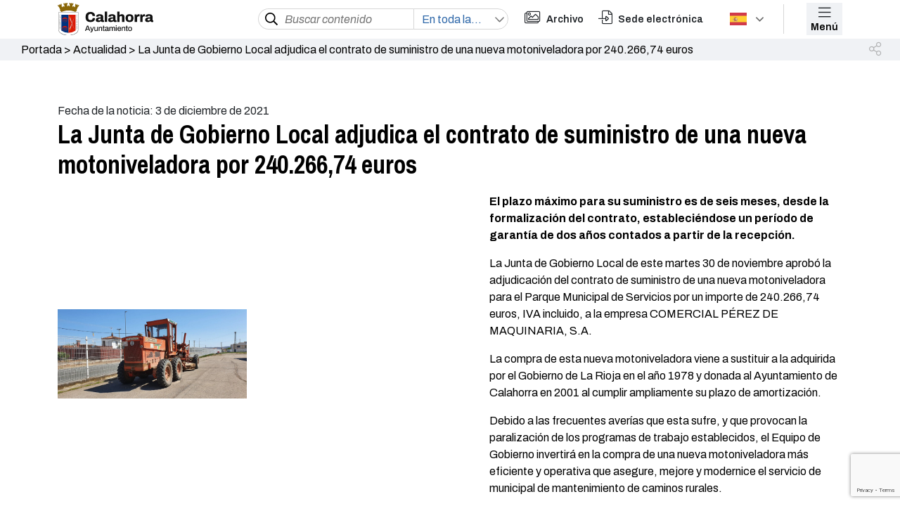

--- FILE ---
content_type: text/html; charset=UTF-8
request_url: https://calahorra.es/la-junta-de-gobierno-local-adjudica-el-contrato-de-suministro-de-una-nueva-motoniveladora-por-240-26674-euros/
body_size: 14414
content:


<!DOCTYPE html>
<html lang="es">
<head>
    <meta charset="UTF-8">
    <meta http-equiv="X-UA-Compatible" content="IE=edge">
    <meta name="viewport" content="width=device-width, initial-scale=1">
    
    
    <!-- Google Analitycs -->
    <link rel="preconnect" href="https://fonts.googleapis.com">
    <link rel="preconnect" href="https://fonts.gstatic.com" crossorigin>
        <!--link href="/wp-content/themes/Ayuntamiento-de-calahorra/style.css" rel="stylesheet"-->
    <!--link href="/style.css" rel="stylesheet"-->
    <!--link href="/style.css" rel="stylesheet"-->

    <link rel="stylesheet" href="//cdn.jsdelivr.net/npm/slick-carousel@1.8.1/slick/slick.css" />

    <!--Selector SELECT2-->
    <!--link href="https://cdn.jsdelivr.net/npm/select2@4.1.0-rc.0/dist/css/select2.min.css" rel="stylesheet" /-->

    <!-- Link Swiper's CSS -->
    <link rel="stylesheet" href="https://unpkg.com/swiper/swiper-bundle.min.css" />
    
    <!--ESTE SCRIPT DE DEBE DE PONER AQUÍ-->
    <!-- Swiper JS -->
    <script src="https://unpkg.com/swiper/swiper-bundle.min.js"></script>
    
    <link href="https://unpkg.com/aos@2.3.1/dist/aos.css" rel="stylesheet">
    <meta name='robots' content='index, follow, max-image-preview:large, max-snippet:-1, max-video-preview:-1' />
<script id="cookieyes" type="text/javascript" src="https://cdn-cookieyes.com/client_data/e42a33a2917b395caf1a76a3/script.js"></script>
	<!-- This site is optimized with the Yoast SEO plugin v22.4 - https://yoast.com/wordpress/plugins/seo/ -->
	<title>La Junta de Gobierno Local adjudica el contrato de suministro de una nueva motoniveladora por 240.266,74 euros - Ayuntamiento de Calahorra</title>
	<link rel="canonical" href="https://calahorra.es/la-junta-de-gobierno-local-adjudica-el-contrato-de-suministro-de-una-nueva-motoniveladora-por-240-26674-euros/" />
	<meta property="og:locale" content="es_ES" />
	<meta property="og:type" content="article" />
	<meta property="og:title" content="La Junta de Gobierno Local adjudica el contrato de suministro de una nueva motoniveladora por 240.266,74 euros - Ayuntamiento de Calahorra" />
	<meta property="og:description" content="El plazo máximo para su suministro es de seis meses, desde la formalización del contrato, estableciéndose un período de garantía de dos años contados a partir de la recepción. La Junta de Gobierno Local de este martes 30 de noviembre aprobó la adjudicación del contrato de suministro de una nueva motoniveladora para el Parque Municipal [&hellip;]" />
	<meta property="og:url" content="https://calahorra.es/la-junta-de-gobierno-local-adjudica-el-contrato-de-suministro-de-una-nueva-motoniveladora-por-240-26674-euros/" />
	<meta property="og:site_name" content="Ayuntamiento de Calahorra" />
	<meta property="article:published_time" content="2021-12-03T09:00:00+00:00" />
	<meta property="og:image" content="https://calahorra.es/wp-content/uploads/0_13055_1-1.jpeg" />
	<meta property="og:image:width" content="2016" />
	<meta property="og:image:height" content="954" />
	<meta property="og:image:type" content="image/jpeg" />
	<meta name="author" content="web@sdi.es" />
	<meta name="twitter:card" content="summary_large_image" />
	<meta name="twitter:label1" content="Escrito por" />
	<meta name="twitter:data1" content="web@sdi.es" />
	<meta name="twitter:label2" content="Tiempo de lectura" />
	<meta name="twitter:data2" content="1 minuto" />
	<script type="application/ld+json" class="yoast-schema-graph">{"@context":"https://schema.org","@graph":[{"@type":"WebPage","@id":"https://calahorra.es/la-junta-de-gobierno-local-adjudica-el-contrato-de-suministro-de-una-nueva-motoniveladora-por-240-26674-euros/","url":"https://calahorra.es/la-junta-de-gobierno-local-adjudica-el-contrato-de-suministro-de-una-nueva-motoniveladora-por-240-26674-euros/","name":"La Junta de Gobierno Local adjudica el contrato de suministro de una nueva motoniveladora por 240.266,74 euros - Ayuntamiento de Calahorra","isPartOf":{"@id":"https://calahorra.es/#website"},"primaryImageOfPage":{"@id":"https://calahorra.es/la-junta-de-gobierno-local-adjudica-el-contrato-de-suministro-de-una-nueva-motoniveladora-por-240-26674-euros/#primaryimage"},"image":{"@id":"https://calahorra.es/la-junta-de-gobierno-local-adjudica-el-contrato-de-suministro-de-una-nueva-motoniveladora-por-240-26674-euros/#primaryimage"},"thumbnailUrl":"https://calahorra.es/wp-content/uploads/0_13055_1-1.jpeg","datePublished":"2021-12-03T09:00:00+00:00","dateModified":"2021-12-03T09:00:00+00:00","author":{"@id":"https://calahorra.es/#/schema/person/47ae2e4549adcd9a43c1ffa64bf9540e"},"breadcrumb":{"@id":"https://calahorra.es/la-junta-de-gobierno-local-adjudica-el-contrato-de-suministro-de-una-nueva-motoniveladora-por-240-26674-euros/#breadcrumb"},"inLanguage":"es","potentialAction":[{"@type":"ReadAction","target":["https://calahorra.es/la-junta-de-gobierno-local-adjudica-el-contrato-de-suministro-de-una-nueva-motoniveladora-por-240-26674-euros/"]}]},{"@type":"ImageObject","inLanguage":"es","@id":"https://calahorra.es/la-junta-de-gobierno-local-adjudica-el-contrato-de-suministro-de-una-nueva-motoniveladora-por-240-26674-euros/#primaryimage","url":"https://calahorra.es/wp-content/uploads/0_13055_1-1.jpeg","contentUrl":"https://calahorra.es/wp-content/uploads/0_13055_1-1.jpeg","width":2016,"height":954},{"@type":"BreadcrumbList","@id":"https://calahorra.es/la-junta-de-gobierno-local-adjudica-el-contrato-de-suministro-de-una-nueva-motoniveladora-por-240-26674-euros/#breadcrumb","itemListElement":[{"@type":"ListItem","position":1,"name":"Portada","item":"https://calahorra.es/"},{"@type":"ListItem","position":2,"name":"Actualidad","item":"https://calahorra.es/category/actualidad/"},{"@type":"ListItem","position":3,"name":"La Junta de Gobierno Local adjudica el contrato de suministro de una nueva motoniveladora por 240.266,74 euros"}]},{"@type":"WebSite","@id":"https://calahorra.es/#website","url":"https://calahorra.es/","name":"Ayuntamiento de Calahorra","description":"Otro sitio realizado con WordPress","potentialAction":[{"@type":"SearchAction","target":{"@type":"EntryPoint","urlTemplate":"https://calahorra.es/?s={search_term_string}"},"query-input":"required name=search_term_string"}],"inLanguage":"es"},{"@type":"Person","@id":"https://calahorra.es/#/schema/person/47ae2e4549adcd9a43c1ffa64bf9540e","name":"web@sdi.es","image":{"@type":"ImageObject","inLanguage":"es","@id":"https://calahorra.es/#/schema/person/image/","url":"https://secure.gravatar.com/avatar/b0ce0219bc1536f00b4d412c6653b01d?s=96&d=mm&r=g","contentUrl":"https://secure.gravatar.com/avatar/b0ce0219bc1536f00b4d412c6653b01d?s=96&d=mm&r=g","caption":"web@sdi.es"},"sameAs":["https://calahorra.es"]}]}</script>
	<!-- / Yoast SEO plugin. -->


<link rel='dns-prefetch' href='//cdn.jsdelivr.net' />
<link rel='dns-prefetch' href='//www.googletagmanager.com' />
<link rel='dns-prefetch' href='//fonts.googleapis.com' />
<link rel='dns-prefetch' href='//cdnjs.cloudflare.com' />
<link rel="alternate" type="application/rss+xml" title="Ayuntamiento de Calahorra &raquo; Comentario La Junta de Gobierno Local adjudica el contrato de suministro de una nueva motoniveladora por 240.266,74 euros del feed" href="https://calahorra.es/la-junta-de-gobierno-local-adjudica-el-contrato-de-suministro-de-una-nueva-motoniveladora-por-240-26674-euros/feed/" />
<script>
window._wpemojiSettings = {"baseUrl":"https:\/\/s.w.org\/images\/core\/emoji\/15.0.3\/72x72\/","ext":".png","svgUrl":"https:\/\/s.w.org\/images\/core\/emoji\/15.0.3\/svg\/","svgExt":".svg","source":{"concatemoji":"https:\/\/calahorra.es\/wp-includes\/js\/wp-emoji-release.min.js?ver=03632d6d7acb77571d818b3c60b6e076"}};
/*! This file is auto-generated */
!function(i,n){var o,s,e;function c(e){try{var t={supportTests:e,timestamp:(new Date).valueOf()};sessionStorage.setItem(o,JSON.stringify(t))}catch(e){}}function p(e,t,n){e.clearRect(0,0,e.canvas.width,e.canvas.height),e.fillText(t,0,0);var t=new Uint32Array(e.getImageData(0,0,e.canvas.width,e.canvas.height).data),r=(e.clearRect(0,0,e.canvas.width,e.canvas.height),e.fillText(n,0,0),new Uint32Array(e.getImageData(0,0,e.canvas.width,e.canvas.height).data));return t.every(function(e,t){return e===r[t]})}function u(e,t,n){switch(t){case"flag":return n(e,"\ud83c\udff3\ufe0f\u200d\u26a7\ufe0f","\ud83c\udff3\ufe0f\u200b\u26a7\ufe0f")?!1:!n(e,"\ud83c\uddfa\ud83c\uddf3","\ud83c\uddfa\u200b\ud83c\uddf3")&&!n(e,"\ud83c\udff4\udb40\udc67\udb40\udc62\udb40\udc65\udb40\udc6e\udb40\udc67\udb40\udc7f","\ud83c\udff4\u200b\udb40\udc67\u200b\udb40\udc62\u200b\udb40\udc65\u200b\udb40\udc6e\u200b\udb40\udc67\u200b\udb40\udc7f");case"emoji":return!n(e,"\ud83d\udc26\u200d\u2b1b","\ud83d\udc26\u200b\u2b1b")}return!1}function f(e,t,n){var r="undefined"!=typeof WorkerGlobalScope&&self instanceof WorkerGlobalScope?new OffscreenCanvas(300,150):i.createElement("canvas"),a=r.getContext("2d",{willReadFrequently:!0}),o=(a.textBaseline="top",a.font="600 32px Arial",{});return e.forEach(function(e){o[e]=t(a,e,n)}),o}function t(e){var t=i.createElement("script");t.src=e,t.defer=!0,i.head.appendChild(t)}"undefined"!=typeof Promise&&(o="wpEmojiSettingsSupports",s=["flag","emoji"],n.supports={everything:!0,everythingExceptFlag:!0},e=new Promise(function(e){i.addEventListener("DOMContentLoaded",e,{once:!0})}),new Promise(function(t){var n=function(){try{var e=JSON.parse(sessionStorage.getItem(o));if("object"==typeof e&&"number"==typeof e.timestamp&&(new Date).valueOf()<e.timestamp+604800&&"object"==typeof e.supportTests)return e.supportTests}catch(e){}return null}();if(!n){if("undefined"!=typeof Worker&&"undefined"!=typeof OffscreenCanvas&&"undefined"!=typeof URL&&URL.createObjectURL&&"undefined"!=typeof Blob)try{var e="postMessage("+f.toString()+"("+[JSON.stringify(s),u.toString(),p.toString()].join(",")+"));",r=new Blob([e],{type:"text/javascript"}),a=new Worker(URL.createObjectURL(r),{name:"wpTestEmojiSupports"});return void(a.onmessage=function(e){c(n=e.data),a.terminate(),t(n)})}catch(e){}c(n=f(s,u,p))}t(n)}).then(function(e){for(var t in e)n.supports[t]=e[t],n.supports.everything=n.supports.everything&&n.supports[t],"flag"!==t&&(n.supports.everythingExceptFlag=n.supports.everythingExceptFlag&&n.supports[t]);n.supports.everythingExceptFlag=n.supports.everythingExceptFlag&&!n.supports.flag,n.DOMReady=!1,n.readyCallback=function(){n.DOMReady=!0}}).then(function(){return e}).then(function(){var e;n.supports.everything||(n.readyCallback(),(e=n.source||{}).concatemoji?t(e.concatemoji):e.wpemoji&&e.twemoji&&(t(e.twemoji),t(e.wpemoji)))}))}((window,document),window._wpemojiSettings);
</script>
<style id='wp-emoji-styles-inline-css'>

	img.wp-smiley, img.emoji {
		display: inline !important;
		border: none !important;
		box-shadow: none !important;
		height: 1em !important;
		width: 1em !important;
		margin: 0 0.07em !important;
		vertical-align: -0.1em !important;
		background: none !important;
		padding: 0 !important;
	}
</style>
<link rel='stylesheet' id='wp-block-library-css' href='https://calahorra.es/wp-includes/css/dist/block-library/style.min.css?ver=03632d6d7acb77571d818b3c60b6e076' media='all' />
<style id='classic-theme-styles-inline-css'>
/*! This file is auto-generated */
.wp-block-button__link{color:#fff;background-color:#32373c;border-radius:9999px;box-shadow:none;text-decoration:none;padding:calc(.667em + 2px) calc(1.333em + 2px);font-size:1.125em}.wp-block-file__button{background:#32373c;color:#fff;text-decoration:none}
</style>
<style id='global-styles-inline-css'>
body{--wp--preset--color--black: #000000;--wp--preset--color--cyan-bluish-gray: #abb8c3;--wp--preset--color--white: #ffffff;--wp--preset--color--pale-pink: #f78da7;--wp--preset--color--vivid-red: #cf2e2e;--wp--preset--color--luminous-vivid-orange: #ff6900;--wp--preset--color--luminous-vivid-amber: #fcb900;--wp--preset--color--light-green-cyan: #7bdcb5;--wp--preset--color--vivid-green-cyan: #00d084;--wp--preset--color--pale-cyan-blue: #8ed1fc;--wp--preset--color--vivid-cyan-blue: #0693e3;--wp--preset--color--vivid-purple: #9b51e0;--wp--preset--gradient--vivid-cyan-blue-to-vivid-purple: linear-gradient(135deg,rgba(6,147,227,1) 0%,rgb(155,81,224) 100%);--wp--preset--gradient--light-green-cyan-to-vivid-green-cyan: linear-gradient(135deg,rgb(122,220,180) 0%,rgb(0,208,130) 100%);--wp--preset--gradient--luminous-vivid-amber-to-luminous-vivid-orange: linear-gradient(135deg,rgba(252,185,0,1) 0%,rgba(255,105,0,1) 100%);--wp--preset--gradient--luminous-vivid-orange-to-vivid-red: linear-gradient(135deg,rgba(255,105,0,1) 0%,rgb(207,46,46) 100%);--wp--preset--gradient--very-light-gray-to-cyan-bluish-gray: linear-gradient(135deg,rgb(238,238,238) 0%,rgb(169,184,195) 100%);--wp--preset--gradient--cool-to-warm-spectrum: linear-gradient(135deg,rgb(74,234,220) 0%,rgb(151,120,209) 20%,rgb(207,42,186) 40%,rgb(238,44,130) 60%,rgb(251,105,98) 80%,rgb(254,248,76) 100%);--wp--preset--gradient--blush-light-purple: linear-gradient(135deg,rgb(255,206,236) 0%,rgb(152,150,240) 100%);--wp--preset--gradient--blush-bordeaux: linear-gradient(135deg,rgb(254,205,165) 0%,rgb(254,45,45) 50%,rgb(107,0,62) 100%);--wp--preset--gradient--luminous-dusk: linear-gradient(135deg,rgb(255,203,112) 0%,rgb(199,81,192) 50%,rgb(65,88,208) 100%);--wp--preset--gradient--pale-ocean: linear-gradient(135deg,rgb(255,245,203) 0%,rgb(182,227,212) 50%,rgb(51,167,181) 100%);--wp--preset--gradient--electric-grass: linear-gradient(135deg,rgb(202,248,128) 0%,rgb(113,206,126) 100%);--wp--preset--gradient--midnight: linear-gradient(135deg,rgb(2,3,129) 0%,rgb(40,116,252) 100%);--wp--preset--font-size--small: 13px;--wp--preset--font-size--medium: 20px;--wp--preset--font-size--large: 36px;--wp--preset--font-size--x-large: 42px;--wp--preset--spacing--20: 0.44rem;--wp--preset--spacing--30: 0.67rem;--wp--preset--spacing--40: 1rem;--wp--preset--spacing--50: 1.5rem;--wp--preset--spacing--60: 2.25rem;--wp--preset--spacing--70: 3.38rem;--wp--preset--spacing--80: 5.06rem;--wp--preset--shadow--natural: 6px 6px 9px rgba(0, 0, 0, 0.2);--wp--preset--shadow--deep: 12px 12px 50px rgba(0, 0, 0, 0.4);--wp--preset--shadow--sharp: 6px 6px 0px rgba(0, 0, 0, 0.2);--wp--preset--shadow--outlined: 6px 6px 0px -3px rgba(255, 255, 255, 1), 6px 6px rgba(0, 0, 0, 1);--wp--preset--shadow--crisp: 6px 6px 0px rgba(0, 0, 0, 1);}:where(.is-layout-flex){gap: 0.5em;}:where(.is-layout-grid){gap: 0.5em;}body .is-layout-flex{display: flex;}body .is-layout-flex{flex-wrap: wrap;align-items: center;}body .is-layout-flex > *{margin: 0;}body .is-layout-grid{display: grid;}body .is-layout-grid > *{margin: 0;}:where(.wp-block-columns.is-layout-flex){gap: 2em;}:where(.wp-block-columns.is-layout-grid){gap: 2em;}:where(.wp-block-post-template.is-layout-flex){gap: 1.25em;}:where(.wp-block-post-template.is-layout-grid){gap: 1.25em;}.has-black-color{color: var(--wp--preset--color--black) !important;}.has-cyan-bluish-gray-color{color: var(--wp--preset--color--cyan-bluish-gray) !important;}.has-white-color{color: var(--wp--preset--color--white) !important;}.has-pale-pink-color{color: var(--wp--preset--color--pale-pink) !important;}.has-vivid-red-color{color: var(--wp--preset--color--vivid-red) !important;}.has-luminous-vivid-orange-color{color: var(--wp--preset--color--luminous-vivid-orange) !important;}.has-luminous-vivid-amber-color{color: var(--wp--preset--color--luminous-vivid-amber) !important;}.has-light-green-cyan-color{color: var(--wp--preset--color--light-green-cyan) !important;}.has-vivid-green-cyan-color{color: var(--wp--preset--color--vivid-green-cyan) !important;}.has-pale-cyan-blue-color{color: var(--wp--preset--color--pale-cyan-blue) !important;}.has-vivid-cyan-blue-color{color: var(--wp--preset--color--vivid-cyan-blue) !important;}.has-vivid-purple-color{color: var(--wp--preset--color--vivid-purple) !important;}.has-black-background-color{background-color: var(--wp--preset--color--black) !important;}.has-cyan-bluish-gray-background-color{background-color: var(--wp--preset--color--cyan-bluish-gray) !important;}.has-white-background-color{background-color: var(--wp--preset--color--white) !important;}.has-pale-pink-background-color{background-color: var(--wp--preset--color--pale-pink) !important;}.has-vivid-red-background-color{background-color: var(--wp--preset--color--vivid-red) !important;}.has-luminous-vivid-orange-background-color{background-color: var(--wp--preset--color--luminous-vivid-orange) !important;}.has-luminous-vivid-amber-background-color{background-color: var(--wp--preset--color--luminous-vivid-amber) !important;}.has-light-green-cyan-background-color{background-color: var(--wp--preset--color--light-green-cyan) !important;}.has-vivid-green-cyan-background-color{background-color: var(--wp--preset--color--vivid-green-cyan) !important;}.has-pale-cyan-blue-background-color{background-color: var(--wp--preset--color--pale-cyan-blue) !important;}.has-vivid-cyan-blue-background-color{background-color: var(--wp--preset--color--vivid-cyan-blue) !important;}.has-vivid-purple-background-color{background-color: var(--wp--preset--color--vivid-purple) !important;}.has-black-border-color{border-color: var(--wp--preset--color--black) !important;}.has-cyan-bluish-gray-border-color{border-color: var(--wp--preset--color--cyan-bluish-gray) !important;}.has-white-border-color{border-color: var(--wp--preset--color--white) !important;}.has-pale-pink-border-color{border-color: var(--wp--preset--color--pale-pink) !important;}.has-vivid-red-border-color{border-color: var(--wp--preset--color--vivid-red) !important;}.has-luminous-vivid-orange-border-color{border-color: var(--wp--preset--color--luminous-vivid-orange) !important;}.has-luminous-vivid-amber-border-color{border-color: var(--wp--preset--color--luminous-vivid-amber) !important;}.has-light-green-cyan-border-color{border-color: var(--wp--preset--color--light-green-cyan) !important;}.has-vivid-green-cyan-border-color{border-color: var(--wp--preset--color--vivid-green-cyan) !important;}.has-pale-cyan-blue-border-color{border-color: var(--wp--preset--color--pale-cyan-blue) !important;}.has-vivid-cyan-blue-border-color{border-color: var(--wp--preset--color--vivid-cyan-blue) !important;}.has-vivid-purple-border-color{border-color: var(--wp--preset--color--vivid-purple) !important;}.has-vivid-cyan-blue-to-vivid-purple-gradient-background{background: var(--wp--preset--gradient--vivid-cyan-blue-to-vivid-purple) !important;}.has-light-green-cyan-to-vivid-green-cyan-gradient-background{background: var(--wp--preset--gradient--light-green-cyan-to-vivid-green-cyan) !important;}.has-luminous-vivid-amber-to-luminous-vivid-orange-gradient-background{background: var(--wp--preset--gradient--luminous-vivid-amber-to-luminous-vivid-orange) !important;}.has-luminous-vivid-orange-to-vivid-red-gradient-background{background: var(--wp--preset--gradient--luminous-vivid-orange-to-vivid-red) !important;}.has-very-light-gray-to-cyan-bluish-gray-gradient-background{background: var(--wp--preset--gradient--very-light-gray-to-cyan-bluish-gray) !important;}.has-cool-to-warm-spectrum-gradient-background{background: var(--wp--preset--gradient--cool-to-warm-spectrum) !important;}.has-blush-light-purple-gradient-background{background: var(--wp--preset--gradient--blush-light-purple) !important;}.has-blush-bordeaux-gradient-background{background: var(--wp--preset--gradient--blush-bordeaux) !important;}.has-luminous-dusk-gradient-background{background: var(--wp--preset--gradient--luminous-dusk) !important;}.has-pale-ocean-gradient-background{background: var(--wp--preset--gradient--pale-ocean) !important;}.has-electric-grass-gradient-background{background: var(--wp--preset--gradient--electric-grass) !important;}.has-midnight-gradient-background{background: var(--wp--preset--gradient--midnight) !important;}.has-small-font-size{font-size: var(--wp--preset--font-size--small) !important;}.has-medium-font-size{font-size: var(--wp--preset--font-size--medium) !important;}.has-large-font-size{font-size: var(--wp--preset--font-size--large) !important;}.has-x-large-font-size{font-size: var(--wp--preset--font-size--x-large) !important;}
.wp-block-navigation a:where(:not(.wp-element-button)){color: inherit;}
:where(.wp-block-post-template.is-layout-flex){gap: 1.25em;}:where(.wp-block-post-template.is-layout-grid){gap: 1.25em;}
:where(.wp-block-columns.is-layout-flex){gap: 2em;}:where(.wp-block-columns.is-layout-grid){gap: 2em;}
.wp-block-pullquote{font-size: 1.5em;line-height: 1.6;}
</style>
<link rel='stylesheet' id='contact-form-7-css' href='https://calahorra.es/wp-content/plugins/contact-form-7/includes/css/styles.css?ver=5.9.3' media='all' />
<link rel='stylesheet' id='style-css' href='https://calahorra.es/wp-content/themes/Ayuntamiento-de-calahorra/style.css?ver=03632d6d7acb77571d818b3c60b6e076' media='all' />
<link rel='stylesheet' id='bootstrap-css' href='https://cdn.jsdelivr.net/npm/bootstrap@5.1.0/dist/css/bootstrap.min.css?ver=03632d6d7acb77571d818b3c60b6e076' media='all' />
<link rel='stylesheet' id='google-fonts1-css' href='https://fonts.googleapis.com/css?family=Archivo%3A300%2C300i%2C400%2C400i%2C600%2C600i%2C700%2C700i%7CRaleway%3A300%2C300i%2C400%2C400i%2C500%2C500i%2C600%2C600i%2C700%2C700i%7CRoboto%3A300%2C300i%2C400%2C400i%2C500%2C500i%2C600%2C600i%2C700%2C700i&#038;ver=6.5.6' media='all' />
<link rel='stylesheet' id='google-fonts2-css' href='https://fonts.googleapis.com/css?family=Roboto%3A300%2C300i%2C400%2C400i%2C600%2C600i%2C700%2C700i%7CRaleway%3A300%2C300i%2C400%2C400i%2C500%2C500i%2C600%2C600i%2C700%2C700i%7CRoboto%3A300%2C300i%2C400%2C400i%2C500%2C500i%2C600%2C600i%2C700%2C700i&#038;ver=6.5.6' media='all' />
<link rel='stylesheet' id='google-fonts3-css' href='https://fonts.googleapis.com/css2?family=Archivo+Narrow%3Awght%40400%3B500%3B600%3B700&#038;display=swap&#038;ver=6.5.6' media='all' />
<link rel='stylesheet' id='custom-fa-css' href='https://calahorra.es/wp-content/themes/Ayuntamiento-de-calahorra/assets/fontawesome/css/all.min.css?ver=03632d6d7acb77571d818b3c60b6e076' media='all' />
<link rel='stylesheet' id='animate_css-css' href='https://cdnjs.cloudflare.com/ajax/libs/animate.css/4.1.1/animate.min.css?ver=03632d6d7acb77571d818b3c60b6e076' media='all' />
<script src="https://cdn.jsdelivr.net/npm/bootstrap@5.1.0/dist/js/bootstrap.bundle.min.js?ver=03632d6d7acb77571d818b3c60b6e076" id="bundle-js"></script>
<script src="https://calahorra.es/wp-includes/js/jquery/jquery.min.js?ver=3.7.1" id="jquery-core-js"></script>
<script src="https://calahorra.es/wp-includes/js/jquery/jquery-migrate.min.js?ver=3.4.1" id="jquery-migrate-js"></script>

<!-- Fragmento de código de la etiqueta de Google (gtag.js) añadida por Site Kit -->

<!-- Fragmento de código de Google Analytics añadido por Site Kit -->
<script src="https://www.googletagmanager.com/gtag/js?id=G-CQ1ZB50PW8" id="google_gtagjs-js" async></script>
<script id="google_gtagjs-js-after">
window.dataLayer = window.dataLayer || [];function gtag(){dataLayer.push(arguments);}
gtag("set","linker",{"domains":["calahorra.es"]});
gtag("js", new Date());
gtag("set", "developer_id.dZTNiMT", true);
gtag("config", "G-CQ1ZB50PW8");
</script>

<!-- Finalizar fragmento de código de la etiqueta de Google (gtags.js) añadida por Site Kit -->
<link rel="https://api.w.org/" href="https://calahorra.es/wp-json/" /><link rel="alternate" type="application/json" href="https://calahorra.es/wp-json/wp/v2/posts/20038" /><link rel="EditURI" type="application/rsd+xml" title="RSD" href="https://calahorra.es/xmlrpc.php?rsd" />
<link rel="alternate" type="application/json+oembed" href="https://calahorra.es/wp-json/oembed/1.0/embed?url=https%3A%2F%2Fcalahorra.es%2Fla-junta-de-gobierno-local-adjudica-el-contrato-de-suministro-de-una-nueva-motoniveladora-por-240-26674-euros%2F" />
<link rel="alternate" type="text/xml+oembed" href="https://calahorra.es/wp-json/oembed/1.0/embed?url=https%3A%2F%2Fcalahorra.es%2Fla-junta-de-gobierno-local-adjudica-el-contrato-de-suministro-de-una-nueva-motoniveladora-por-240-26674-euros%2F&#038;format=xml" />
	<link rel="preconnect" href="https://fonts.googleapis.com">
	<link rel="preconnect" href="https://fonts.gstatic.com">
	<meta name="generator" content="Site Kit by Google 1.124.0" />		<script>
			( function() {
				window.onpageshow = function( event ) {
					// Defined window.wpforms means that a form exists on a page.
					// If so and back/forward button has been clicked,
					// force reload a page to prevent the submit button state stuck.
					if ( typeof window.wpforms !== 'undefined' && event.persisted ) {
						window.location.reload();
					}
				};
			}() );
		</script>
		<link rel="icon" href="https://calahorra.es/wp-content/uploads/Favicon-Calahorra-150x150.png" sizes="32x32" />
<link rel="icon" href="https://calahorra.es/wp-content/uploads/Favicon-Calahorra.png" sizes="192x192" />
<link rel="apple-touch-icon" href="https://calahorra.es/wp-content/uploads/Favicon-Calahorra.png" />
<meta name="msapplication-TileImage" content="https://calahorra.es/wp-content/uploads/Favicon-Calahorra.png" />
		<style id="wp-custom-css">
			.page-intermedio .col-izq-img img {
    width: 66%;
}

@media (max-width: 1024px){
	.page-intermedio .col-izq-img img {
			width: 48%;
	}
	.page-intermedio .col-der{
		display: none;
	}
}

@media (max-width: 767px){
	.page-intermedio .col-izq-img img {
			width: 100%;
	}
}		</style>
			<style id="egf-frontend-styles" type="text/css">
		p {color: #000000;} h1 {color: #000000;} h2 {color: #000000;} h3 {color: #000000;} h4 {color: #000000;} h5 {color: #000000;} h6 {color: #000000;} 	</style>
	<style id="wpforms-css-vars-root">
				:root {
					--wpforms-field-border-radius: 3px;
--wpforms-field-border-style: solid;
--wpforms-field-border-size: 1px;
--wpforms-field-background-color: #ffffff;
--wpforms-field-border-color: rgba( 0, 0, 0, 0.25 );
--wpforms-field-border-color-spare: rgba( 0, 0, 0, 0.25 );
--wpforms-field-text-color: rgba( 0, 0, 0, 0.7 );
--wpforms-field-menu-color: #ffffff;
--wpforms-label-color: rgba( 0, 0, 0, 0.85 );
--wpforms-label-sublabel-color: rgba( 0, 0, 0, 0.55 );
--wpforms-label-error-color: #d63637;
--wpforms-button-border-radius: 3px;
--wpforms-button-border-style: none;
--wpforms-button-border-size: 1px;
--wpforms-button-background-color: #066aab;
--wpforms-button-border-color: #066aab;
--wpforms-button-text-color: #ffffff;
--wpforms-page-break-color: #066aab;
--wpforms-background-image: none;
--wpforms-background-position: center center;
--wpforms-background-repeat: no-repeat;
--wpforms-background-size: cover;
--wpforms-background-width: 100px;
--wpforms-background-height: 100px;
--wpforms-background-color: rgba( 0, 0, 0, 0 );
--wpforms-background-url: none;
--wpforms-container-padding: 0px;
--wpforms-container-border-style: none;
--wpforms-container-border-width: 1px;
--wpforms-container-border-color: #000000;
--wpforms-container-border-radius: 3px;
--wpforms-field-size-input-height: 43px;
--wpforms-field-size-input-spacing: 15px;
--wpforms-field-size-font-size: 16px;
--wpforms-field-size-line-height: 19px;
--wpforms-field-size-padding-h: 14px;
--wpforms-field-size-checkbox-size: 16px;
--wpforms-field-size-sublabel-spacing: 5px;
--wpforms-field-size-icon-size: 1;
--wpforms-label-size-font-size: 16px;
--wpforms-label-size-line-height: 19px;
--wpforms-label-size-sublabel-font-size: 14px;
--wpforms-label-size-sublabel-line-height: 17px;
--wpforms-button-size-font-size: 17px;
--wpforms-button-size-height: 41px;
--wpforms-button-size-padding-h: 15px;
--wpforms-button-size-margin-top: 10px;
--wpforms-container-shadow-size-box-shadow: none;

				}
			</style></head>

<body data-rsssl=1 class="post-template-default single single-post postid-20038 single-format-standard">


    <!-- ======= Header ======= -->
    <header id="header" class="top-header-scroll">
        <div class="container">
            <div class="row">
                <div class="col-lg-3 col-md-3 col-sm-2 col-4 colh-img general">
                    <img src="/wp-content/uploads/Escudo-Calahorra_web.svg"
                            alt="" class="img-princ-header"> 
                    <!--img src="/wp-content/uploads/2021/11/Logo-Calahorra.svg" alt="."-->
                    <a href="https://calahorra.es" class="prueba"></a>
                </div>
                <div class="col-lg-4 col-md-7 col-sm-8 colh-bus" data-aos="fade-in" data-aos-duration="500">

                    <form role="search" method="get" class="search-form" action="https://calahorra.es/">
                        <div class="lupa">
                            <input type="submit" class="lupita" value="" />
                        </div>
                        <div class="buscador">
                            <input type="search" id="search-bus" class="search-field" placeholder="Buscar contenido"
                                value="" name="s"
                                title="Buscar:" />
                        </div>
                        <div class="opciones">
                            <select id="test" name="test[]" multiple="multiple">
                                <option value="post">Noticias</option>
                                <!--option value="lugar">Lugares</option>
                                <option value="concejalia">Concejalías</option>
                                <option value="evento">Eventos</option>
                                <option value="telfono">Teléfonos</option-->
                                <option value="evento">Eventos</option>
                                <option value="documento">Documentos legales</option>
                            </select>
                        </div>
                    </form>
                </div>
                <div class="col-lg-1 colh-arch general">
                    <div class="img pe-2">
                        <i class="fal fa-images"></i>
                    </div>
                    <div class="text">
                        <span>Archivo</span>
                    </div>
                    <a href="http://archivo.calahorra.es/GAdEPortal/guia-del-archivo/" class="prueba" target=" _blank"></a>
                </div>
                <div class="col-lg-2 colh-sede general">
                    <div class="img pe-2">
                        <i class="fal fa-file-import"></i>
                    </div>
                    <div class="text">
                        <span>Sede electrónica</span>
                        <a href="https://sede.calahorra.es/" class="prueba"
                            target=" _blank"></a>
                    </div>
                </div>
                <div class="col-lg-1 colh-idi">
                    
                                        <!-- GTranslate: https://gtranslate.io/ -->

                    <div class="switcher notranslate">
                        <div class="selected">
                            <a href="#" onclick="return false;"><img src="/wp-content/plugins/gtranslate/flags/svg/es.svg" height="24" width="24" alt="es" /> Spanish</a>
                        </div>
                        <div class="option">
                            <a href="#" onclick="doGTranslate('es|en');jQuery('div.switcher div.selected a').html(jQuery(this).html());return false;" title="English" class="nturl"><img src="//calahorra.es/wp-content/plugins/gtranslate/flags/svg/en.svg" height="24" width="24" alt="en" /> English</a><a href="#" onclick="doGTranslate('es|es');jQuery('div.switcher div.selected a').html(jQuery(this).html());return false;" title="Spanish" class="nturl selected"><img src="//calahorra.es/wp-content/plugins/gtranslate/flags/svg/es.svg" height="24" width="24" alt="es" /> Spanish</a>
                        </div>
                    </div>

                    <div id="google_translate_element2"></div>




                                        
                </div>
                <div class="col-lg-1 col-md-2 col-sm-2 col-8 colh-menu">
                    <div class="fondo" data-toggle="modal" data-target="#exampleModal">
                        <div class="img">
                            <i class="fal fa-bars"></i>
                        </div>
                        <div class="button">
                            <button type="button" class="boton">
                                Menú
                            </button>
                        </div>
                    </div>
                </div>
            </div>
        </div>
    </header>
    <!--MENU QUE SALE DE LA DERECHA-->
    <div class="modal left fade" id="exampleModal" role="dialog"
        aria-hidden="true">
        <div class="modal-dialog container" role="document">
            <div class="modal-content">
                <div class="modal-body">
                    <div class="row primera">
                        <div class="col-6 nomb">
                            <h2>MENÚ</h2>
                        </div>
                        <div class="col-6 col-close">
                            <button type="button" class="boton-close" data-dismiss="modal"><i
                                    class="fal fa-times"></i></button>
                                   
                        </div>
                    </div>
                    <div class="row segunda">
                        <div class="col-6 col-sede">
                        <i class="fal fa-images pe-2"></i>
                            <a href="http://archivo.calahorra.es/GAdEPortal/guia-del-archivo/" target=" _blank">Archivo</a>
                        </div>
                        <div class="col-6 col-gade">
                            <!--i class="fal fa-file-import pe-2"></i-->
                            <i class="fal fa-file-import pe-2"></i>
                            <a href="https://sede.calahorra.es/portal/sede/se_principal1.jsp?codResi=1"
                                target=" _blank">Sede electrónica</a>
                            
                        </div>
                    </div>




                    <div class="row buscador-menu">
                        <div class="col-12">
                            <form role="search" method="get" class="search-form" action="https://calahorra.es/">
                                <div class="lupa">
                                    <input type="submit" class="lupita" value="" />
                                </div>
                                <div class="buscador">
                                    <input type="search" id="search-bus1" class="search-field" placeholder="Buscar"
                                        value="" name="s" 
                                        title="Buscar:" />
                                </div>
                                <div class="opciones">
                                    <select id="test1" name="test[]" multiple="multiple">
                                        <option value="post">Noticias</option>
                                        <!--option value="lugar">Lugares</option>
                                        <option value="concejalia">Concejalías</option>
                                        <option value="evento">Eventos</option>
                                        <option value="telfono">Teléfonos</option-->
                                        <option value="evento">Eventos</option>
                                        <option value="documento">Documentos legales</option>
                                        
                                    </select>
                                </div>
                            </form>
                        </div>
                    </div>
                    <div class="row tercera">
                        <div class="col-12">
                            <div id="accordion">
                                <!--CERO-->
                                <div class="col-categ">
                                    <div class="" id="headingsix">
                                        <i class="far fa-home-alt"></i>
                                        <a href="https://calahorra.es">
                                            Inicio
                                        </a>

                                    </div>
                                </div>
                                <!--PRIMERO-->
                                <div class="col-categ">
                                    <div class="" id="headingOne">
                                        <i class="fal fa-city"></i>
                                        <a class="desple pe-2 collapsed" href="" data-toggle="collapse"
                                            data-target="#collapseOne" aria-expanded="false"
                                            aria-controls="collapseOne">
                                            Nuestra Ciudad
                                        </a>

                                    </div>
                                    <div id="collapseOne" class="collapse" aria-labelledby="headingOne"
                                        data-parent="#accordion">
                                        <div class="card-contenedor">
                                            <div class="menu-nuestra-ciudad-container"><ul id="nuestra-ciudad3" class="menu"><li id="menu-item-1349" class="menu-item menu-item-type-custom menu-item-object-custom menu-item-has-children menu-item-1349"><a href="https://calahorra.es/nuestra-ciudad">Nuestra ciudad</a>
<ul class="sub-menu">
	<li id="menu-item-2820" class="menu-item menu-item-type-post_type menu-item-object-page menu-item-2820"><a href="https://calahorra.es/nuestra-ciudad/conoce-calahorra/">Conoce Calahorra</a></li>
	<li id="menu-item-288" class="menu-item menu-item-type-custom menu-item-object-custom menu-item-288"><a href="/tipo-lugar/instalaciones-y-servicios/">Instalaciones y servicios</a></li>
	<li id="menu-item-26705" class="menu-item menu-item-type-custom menu-item-object-custom menu-item-26705"><a target="_blank" rel="noopener" href="https://archivo.calahorra.es/guia-del-archivo/">Archivo fotográfico</a></li>
	<li id="menu-item-24751" class="menu-item menu-item-type-custom menu-item-object-custom menu-item-24751"><a href="https://calahorra.es/nuestra-ciudad/festejos-y-tradiciones/">Festejos y tradiciones</a></li>
	<li id="menu-item-41651" class="menu-item menu-item-type-custom menu-item-object-custom menu-item-41651"><a href="https://gis.calahorra.es/">Visor Urbanístico de Calahorra</a></li>
</ul>
</li>
</ul></div>                                        </div>
                                    </div>
                                </div>
                                <!--SEGUNDO-->
                                <div class="col-categ">
                                    <div class="" id="headingTwo">
                                        <i class="far fa-place-of-worship"></i>
                                        <a class="desple collapsed"  href=""  data-toggle="collapse" data-target="#collapseTwo"
                                            aria-expanded="false" aria-controls="collapseTwo">
                                            El Ayuntamiento
                                        </a>

                                    </div>
                                    <div id="collapseTwo" class="collapse" aria-labelledby="headingTwo"
                                        data-parent="#accordion">
                                        <div class="card-contenedor">
                                            <div class="menu-el-ayuntamiento-container"><ul id="el-ayuntamiento3" class="menu"><li id="menu-item-1350" class="menu-item menu-item-type-custom menu-item-object-custom menu-item-has-children menu-item-1350"><a href="https://calahorra.es/el-ayuntamiento">El Ayuntamiento</a>
<ul class="sub-menu">
	<li id="menu-item-24380" class="menu-item menu-item-type-custom menu-item-object-custom menu-item-24380"><a href="https://calahorra.es/el-ayuntamiento/saludo-de-la-alcaldesa/">Saludo de la Alcaldesa</a></li>
	<li id="menu-item-2815" class="menu-item menu-item-type-post_type menu-item-object-page menu-item-2815"><a href="https://calahorra.es/el-ayuntamiento/organizacion-municipal/">Organización municipal</a></li>
	<li id="menu-item-24379" class="menu-item menu-item-type-custom menu-item-object-custom menu-item-24379"><a href="https://calahorra.es/el-ayuntamiento/ordenanzas/">Ordenanzas</a></li>
	<li id="menu-item-24266" class="menu-item menu-item-type-custom menu-item-object-custom menu-item-24266"><a target="_blank" rel="noopener" href="https://sede.calahorra.es/sta/CarpetaPublic/doEvent?APP_CODE=STA&#038;PAGE_CODE=CATALOGO">Trámites</a></li>
	<li id="menu-item-2818" class="menu-item menu-item-type-post_type menu-item-object-page menu-item-2818"><a href="https://calahorra.es/el-ayuntamiento/concejalias/">Concejalías</a></li>
	<li id="menu-item-2819" class="menu-item menu-item-type-post_type menu-item-object-page menu-item-2819"><a href="https://calahorra.es/el-ayuntamiento/portal-de-transparencia/">Portal de transparencia</a></li>
	<li id="menu-item-40021" class="menu-item menu-item-type-post_type menu-item-object-page menu-item-40021"><a href="https://calahorra.es/canales-de-comunicacion/telefonos-de-interes/">Teléfonos de interés</a></li>
</ul>
</li>
</ul></div>                                        </div>
                                    </div>
                                </div>
                                <!--TERCERO-->
                                <div class="col-categ">
                                    <div class="" id="headingThree">
                                        <i class="fal fa-camera"></i>
                                        <a class="desple collapsed"  href="" data-toggle="collapse" data-target="#collapseThree"
                                            aria-expanded="false" aria-controls="collapseThree">
                                            Turismo
                                        </a>

                                    </div>
                                    <div id="collapseThree" class="collapse" aria-labelledby="headingThree"
                                        data-parent="#accordion">
                                        <div class="card-contenedor">
                                            <div class="menu-turismo-container"><ul id="turismo3" class="menu"><li id="menu-item-2823" class="menu-item menu-item-type-post_type menu-item-object-page menu-item-has-children menu-item-2823"><a href="https://calahorra.es/turismo/">Turismo</a>
<ul class="sub-menu">
	<li id="menu-item-348" class="menu-item menu-item-type-custom menu-item-object-custom menu-item-348"><a href="/tipo-lugar/que-ver/">Qué ver</a></li>
	<li id="menu-item-2824" class="menu-item menu-item-type-post_type menu-item-object-page menu-item-2824"><a href="https://calahorra.es/turismo/que-hacer/">Qué hacer</a></li>
	<li id="menu-item-350" class="menu-item menu-item-type-custom menu-item-object-custom menu-item-350"><a href="/tipo-lugar/donde-comer/">Dónde comer</a></li>
	<li id="menu-item-351" class="menu-item menu-item-type-custom menu-item-object-custom menu-item-351"><a href="/tipo-lugar/donde-dormir/">Dónde dormir</a></li>
	<li id="menu-item-14048" class="menu-item menu-item-type-custom menu-item-object-custom menu-item-14048"><a target="_blank" rel="noopener" href="/tipo-lugar/donde-comprar/">Dónde comprar</a></li>
	<li id="menu-item-352" class="menu-item menu-item-type-custom menu-item-object-custom menu-item-352"><a href="https://calahorra.es/turismo/puntos-de-interes/">Puntos de interés</a></li>
</ul>
</li>
</ul></div>                                        </div>
                                    </div>
                                </div>
                                <!--CUARTO-->
                                <div class="col-categ">
                                    <div class="" id="headingfour">
                                        <i class="fal fa-calendar-day"></i>
                                        <a class="desple collapsed" href="" data-toggle="collapse" data-target="#collapseFour"
                                            aria-expanded="false" aria-controls="collapseFour">
                                            Agenda y Eventos
                                        </a>

                                    </div>
                                    <div id="collapseFour" class="collapse" aria-labelledby="headingfour"
                                        data-parent="#accordion">
                                        <div class="card-contenedor">
                                            <div class="menu-agenda-y-eventos-container"><ul id="agenda-y-eventos1" class="menu"><li id="menu-item-1886" class="menu-item menu-item-type-custom menu-item-object-custom menu-item-has-children menu-item-1886"><a href="#">Agenda y eventos</a>
<ul class="sub-menu">
	<li id="menu-item-1876" class="menu-item menu-item-type-custom menu-item-object-custom menu-item-1876"><a href="https://calahorra.es/tipo-evento/actividades-culturales/">Actividades Culturales</a></li>
	<li id="menu-item-1875" class="menu-item menu-item-type-custom menu-item-object-custom menu-item-1875"><a href="https://calahorra.es/tipo-evento/actividades-deportivas/">Actividades Deportivas</a></li>
	<li id="menu-item-1877" class="menu-item menu-item-type-custom menu-item-object-custom menu-item-1877"><a href="https://calahorra.es/tipo-evento/festejos-y-tradiciones/">Festejos y Tradiciones</a></li>
	<li id="menu-item-1878" class="menu-item menu-item-type-custom menu-item-object-custom menu-item-1878"><a href="https://calahorra.es/tipo-evento/jornadas-de-la-verdura/">Jornadas de la Verdura</a></li>
	<li id="menu-item-1881" class="menu-item menu-item-type-custom menu-item-object-custom menu-item-1881"><a href="https://calahorra.es/tipo-evento/juventud/">Juventud</a></li>
	<li id="menu-item-1879" class="menu-item menu-item-type-custom menu-item-object-custom menu-item-1879"><a href="https://calahorra.es/tipo-evento/semana-santa/">Semana Santa</a></li>
	<li id="menu-item-1880" class="menu-item menu-item-type-custom menu-item-object-custom menu-item-1880"><a href="https://calahorra.es/tipo-evento/teatro/">Teatro</a></li>
	<li id="menu-item-1873" class="menu-item menu-item-type-custom menu-item-object-custom menu-item-1873"><a href="https://inscripciones.calahorra.es/">Cursos</a></li>
</ul>
</li>
</ul></div>                                        </div>
                                    </div>
                                </div>
                                <!--QUINTO-->
                                <div class="col-categ">
                                    <div class="">
                                    <i class="fal fa-newspaper"></i>
                                        <a href="/noticias">
                                            Noticias
                                        </a>

                                    </div>
                                </div>
                                <!--div class="col-categ">
                                    <div class="" id="headingfive">
                                        <i class="fal fa-child"></i>
                                        <a class="desple collapsed" href="" data-toggle="collapse" data-target="#collapseFive"
                                            aria-expanded="false" aria-controls="collapseFive">
                                            Actualidad
                                        </a>

                                    </div>
                                    <div id="collapseFive" class="collapse" aria-labelledby="headingfive"
                                        data-parent="#accordion">
                                        <div class="card-contenedor">
                                                                                </div>
                                    </div>
                                </div-->
                                <!--SEXTO-->
                                <div class="col-categ">
                                    <div class="">

                                        <i class="far fa-phone"></i>
                                        <a href="/canales-de-comunicacion/">
                                            Canales de comunicación
                                        </a>

                                    </div>
                                </div>
                            </div>
                        </div>
                    </div>

                    <div class="row cuarta">
                        <div class="col-12 menu-cat">
                            <div class="menu-menu-movil-categorias-container"><ul id="menu-movil-categorias" class="menu"><li id="menu-item-3391" class="menu-item menu-item-type-post_type menu-item-object-page menu-item-3391"><a href="https://calahorra.es/el-ayuntamiento/portal-de-transparencia/">Portal de transparencia</a></li>
<li id="menu-item-1002" class="menu-item menu-item-type-custom menu-item-object-custom menu-item-1002"><a target="_blank" rel="noopener" href="https://participacion.calahorra.es/">Participación Ciudadana</a></li>
<li id="menu-item-3390" class="menu-item menu-item-type-post_type menu-item-object-page menu-item-3390"><a href="https://calahorra.es/jornadas-de-la-verdura/">Jornadas Gastronómicas de la Verdura</a></li>
<li id="menu-item-27759" class="menu-item menu-item-type-custom menu-item-object-custom menu-item-27759"><a href="https://calahorra.es/centro-joven/">Juventud</a></li>
<li id="menu-item-1007" class="menu-item menu-item-type-custom menu-item-object-custom menu-item-1007"><a href="https://calahorra.es/turismo">Turismo</a></li>
<li id="menu-item-3392" class="menu-item menu-item-type-post_type menu-item-object-page menu-item-3392"><a href="https://calahorra.es/reyes-magos/">Reyes Magos</a></li>
<li id="menu-item-24517" class="menu-item menu-item-type-custom menu-item-object-custom menu-item-24517"><a href="https://calahorra.es/semana-santa/">Semana Santa</a></li>
<li id="menu-item-1009" class="menu-item menu-item-type-custom menu-item-object-custom menu-item-1009"><a target="_blank" rel="noopener" href="https://panel.calahorra.es/">Inscripciones y Reservas</a></li>
<li id="menu-item-1004" class="menu-item menu-item-type-custom menu-item-object-custom menu-item-1004"><a target="_blank" rel="noopener" href="https://calahorralimpia.es/">Calahorra Limpia</a></li>
</ul></div>                        </div>
                    </div>
                </div>
            </div>
        </div>
    </div>

    <div class="container-fluid breadcums-top">
        <div class="row">
            <div class="col-11">
                <p id="breadcrumbs"><span><span><a href="https://calahorra.es/">Portada</a></span> &gt; <span><a href="https://calahorra.es/category/actualidad/">Actualidad</a></span> &gt; <span class="breadcrumb_last" aria-current="page">La Junta de Gobierno Local adjudica el contrato de suministro de una nueva motoniveladora por 240.266,74 euros</span></span></p>            </div>
            <div class="col-1">
                <div class="col-12 bot-compartir"><div class="dropdown"><a class="btn btn-secondary" href="#" role="button" id="dropdownMenuLink22"
                                                                        data-bs-toggle="dropdown" aria-expanded="false" style="border:0;background:#F0F2F5;"><i class="fas fa-share-alt" style="font-size: 20px; color: #b1b2b3;"></i></a><ul class="dropdown-menu" aria-labelledby="dropdownMenuLink22"><li><a class="dropdown-item" target="_blank" href="https://api.whatsapp.com/send?text=https://calahorra.es/la-junta-de-gobierno-local-adjudica-el-contrato-de-suministro-de-una-nueva-motoniveladora-por-240-26674-euros/"><i class="fab fa-whatsapp"></i></a></li><li><a class="dropdown-item" target="_blank" href="https://telegram.me/share/url?url=https://calahorra.es/la-junta-de-gobierno-local-adjudica-el-contrato-de-suministro-de-una-nueva-motoniveladora-por-240-26674-euros/"><i class="fab fa-telegram-plane"></i></a></li><li><a class="dropdown-item" target="_blank" href="https://www.facebook.com/sharer/sharer.php?u=https://calahorra.es/la-junta-de-gobierno-local-adjudica-el-contrato-de-suministro-de-una-nueva-motoniveladora-por-240-26674-euros/"><i class="fab fa-facebook"></i></a></li><li><a class="dropdown-item" target="_blank" href="https://twitter.com/share?url=https://calahorra.es/la-junta-de-gobierno-local-adjudica-el-contrato-de-suministro-de-una-nueva-motoniveladora-por-240-26674-euros/" data-action="share/whatsapp/share"><i class="fab fa-twitter"></i></a></li></ul></div></div>                                                            
            </div>
        </div>
    </div>

    <!-- End Header -->
<body data-rsssl=1>
    <main>

        <section class="single single-post-p">
            <div class="container">
                <div class="row">
                    <div class="col-12 min">
                    <span class="entry-date">Fecha de la noticia: 3 de diciembre de 2021                        <h1>La Junta de Gobierno Local adjudica el contrato de suministro de una nueva motoniveladora por 240.266,74 euros</h1>
                        
                    </div>
                </div>
                <div class="row">
                    <div class="col-lg-12 min desc-post">
                        <div class="img-post">
                        
                            <img width="2016" height="954" src="https://calahorra.es/wp-content/uploads/0_13055_1-1.jpeg" class="attachment-post-thumbnail size-post-thumbnail wp-post-image" alt="" decoding="async" fetchpriority="high" srcset="https://calahorra.es/wp-content/uploads/0_13055_1-1.jpeg 2016w, https://calahorra.es/wp-content/uploads/0_13055_1-1-300x142.jpeg 300w, https://calahorra.es/wp-content/uploads/0_13055_1-1-1024x485.jpeg 1024w, https://calahorra.es/wp-content/uploads/0_13055_1-1-768x363.jpeg 768w, https://calahorra.es/wp-content/uploads/0_13055_1-1-1536x727.jpeg 1536w" sizes="(max-width: 2016px) 100vw, 2016px" />                            
                        </div>

                        
                        <p><strong>El plazo máximo para su suministro es de seis meses, desde la formalización del contrato, estableciéndose un período de garantía de dos años contados a partir de la recepción.</strong> </p>
<p>La Junta de Gobierno Local de este martes 30 de noviembre aprobó la adjudicación del contrato de suministro de una nueva motoniveladora para el Parque Municipal de Servicios por un importe de 240.266,74 euros, IVA incluido, a la empresa COMERCIAL PÉREZ DE MAQUINARIA, S.A. </p>
<p>La compra de esta nueva motoniveladora viene a sustituir a la adquirida por el Gobierno de La Rioja en el año 1978 y donada al Ayuntamiento de Calahorra en 2001 al cumplir ampliamente su plazo de amortización. </p>
<p>Debido a las frecuentes averías que esta sufre, y que provocan la paralización de los programas de trabajo establecidos, el Equipo de Gobierno invertirá en la compra de una nueva motoniveladora más eficiente y operativa que asegure, mejore y modernice el servicio de municipal de mantenimiento de caminos rurales.</p>
<p>Dentro de los compromisos de la empresa adjudicataria se encuentra hacerse cargo de la motoniveladora antigua, y en su caso, de su posible gestión de residuos.</p>
<p>La adquisición de esta nueva máquina confirma el compromiso del Equipo de Gobierno de seguir mejorando el mantenimiento general de la ciudad y de las infraestructuras rurales usadas de forma diaria para las labores agrícolas. </p>
                    </div>
                </div>
            </div>

            


            <div class="container eventos-relacionados related-post-swiper">
                <div class="row" style="max-width:1300px;margin:auto;margin-top:6%;">
                    <div class="col text-center col-12" style="border-bottom: 1px solid black;">
                        <h2>TE PUEDE INTERESAR...</h2><br>
                    </div>
                </div>
                <div class="row mt-4 swiper">

                    <div class="post-relacionados-carrusel d-flex swiper-wrapper">

                        <div class="swiper-slide col-xl-4 col-md-6 p-2 general"><div class="p-2"> <img src="https://calahorra.es/wp-content/uploads/2026-JGL.jpg" alt="..."><h3 class="p-1">Calahorra exige 2 años de empadronamiento para recibir ayudas de emergencia social</h3></div><a class="prueba" href="https://calahorra.es/calahorra-exige-2-anos-de-empadronamiento-para-recibir-ayudas-de-emergencia-social/"></a></div><div class="swiper-slide col-xl-4 col-md-6 p-2 general"><div class="p-2"> <img src="https://calahorra.es/wp-content/uploads/2026-Fitur-mesa-redonda-3.jpg" alt="..."><h3 class="p-1">Calahorra ‘conquista’ FITUR 2026</h3></div><a class="prueba" href="https://calahorra.es/calahorra-conquista-fitur-2026/"></a></div><div class="swiper-slide col-xl-4 col-md-6 p-2 general"><div class="p-2"> <img src="https://calahorra.es/wp-content/uploads/2026-Rp-Programa-Carnaval.jpg" alt="..."><h3 class="p-1">Ana Pellejero, pregonera del Carnaval 2026</h3></div><a class="prueba" href="https://calahorra.es/ana-pellejero-pregonera-del-carnaval-2026/"></a></div><div class="swiper-slide col-xl-4 col-md-6 p-2 general"><div class="p-2"> <img src="https://calahorra.es/wp-content/uploads/Agenda-2.jpg" alt="..."><h3 class="p-1">Agenda el fin de semana</h3></div><a class="prueba" href="https://calahorra.es/agenda-el-fin-de-semana/"></a></div>
                    </div>

                </div>
                <div class="swiper-button-next"></div>
                    <div class="swiper-button-prev"></div>
                <div class="row mt-4 bot">
                    <div class="col-12">
                        <a href="/noticias" class="btn">Ver todo</a>
                    </div>
                </div>

            </div>
        </section>
    </main>

    <!-- ======= Footer ======= -->
<footer id="footer">
    <div class="footer">
        <div class="container">
            <div class="row footer-escritorio">
                <div class="col-lg-3 col-md-6 footer-menus">
                    <div class="menu-cultar-footer">
                        <div class="menu-nuestra-ciudad-container"><ul id="nuestra-ciudad-footer" class="menu"><li class="menu-item menu-item-type-custom menu-item-object-custom menu-item-1349"><a href="https://calahorra.es/nuestra-ciudad">Nuestra ciudad</a></li>
</ul></div>                    </div>
                    <!--h4>Nuestra ciudad</h4-->
                    <div class="menu-footer-mostrar">
                        <div class="menu-nuestra-ciudad-container"><ul id="nuestra-ciudad-footer1" class="menu"><li class="menu-item menu-item-type-custom menu-item-object-custom menu-item-has-children menu-item-1349"><a href="https://calahorra.es/nuestra-ciudad">Nuestra ciudad</a>
<ul class="sub-menu">
	<li class="menu-item menu-item-type-post_type menu-item-object-page menu-item-2820"><a href="https://calahorra.es/nuestra-ciudad/conoce-calahorra/">Conoce Calahorra</a></li>
	<li class="menu-item menu-item-type-custom menu-item-object-custom menu-item-288"><a href="/tipo-lugar/instalaciones-y-servicios/">Instalaciones y servicios</a></li>
	<li class="menu-item menu-item-type-custom menu-item-object-custom menu-item-26705"><a target="_blank" rel="noopener" href="https://archivo.calahorra.es/guia-del-archivo/">Archivo fotográfico</a></li>
	<li class="menu-item menu-item-type-custom menu-item-object-custom menu-item-24751"><a href="https://calahorra.es/nuestra-ciudad/festejos-y-tradiciones/">Festejos y tradiciones</a></li>
	<li class="menu-item menu-item-type-custom menu-item-object-custom menu-item-41651"><a href="https://gis.calahorra.es/">Visor Urbanístico de Calahorra</a></li>
</ul>
</li>
</ul></div>                    </div>
                </div>

                <div class="col-lg-3 col-md-6 footer-menus">
                    <div class="menu-cultar-footer">
                        <div class="menu-el-ayuntamiento-container"><ul id="el-ayuntamiento-footer" class="menu"><li class="menu-item menu-item-type-custom menu-item-object-custom menu-item-1350"><a href="https://calahorra.es/el-ayuntamiento">El Ayuntamiento</a></li>
</ul></div>                    </div>
                    <div class="menu-footer-mostrar">
                        <div class="menu-el-ayuntamiento-container"><ul id="el-ayuntamiento-footer1" class="menu"><li class="menu-item menu-item-type-custom menu-item-object-custom menu-item-has-children menu-item-1350"><a href="https://calahorra.es/el-ayuntamiento">El Ayuntamiento</a>
<ul class="sub-menu">
	<li class="menu-item menu-item-type-custom menu-item-object-custom menu-item-24380"><a href="https://calahorra.es/el-ayuntamiento/saludo-de-la-alcaldesa/">Saludo de la Alcaldesa</a></li>
	<li class="menu-item menu-item-type-post_type menu-item-object-page menu-item-2815"><a href="https://calahorra.es/el-ayuntamiento/organizacion-municipal/">Organización municipal</a></li>
	<li class="menu-item menu-item-type-custom menu-item-object-custom menu-item-24379"><a href="https://calahorra.es/el-ayuntamiento/ordenanzas/">Ordenanzas</a></li>
	<li class="menu-item menu-item-type-custom menu-item-object-custom menu-item-24266"><a target="_blank" rel="noopener" href="https://sede.calahorra.es/sta/CarpetaPublic/doEvent?APP_CODE=STA&#038;PAGE_CODE=CATALOGO">Trámites</a></li>
	<li class="menu-item menu-item-type-post_type menu-item-object-page menu-item-2818"><a href="https://calahorra.es/el-ayuntamiento/concejalias/">Concejalías</a></li>
	<li class="menu-item menu-item-type-post_type menu-item-object-page menu-item-2819"><a href="https://calahorra.es/el-ayuntamiento/portal-de-transparencia/">Portal de transparencia</a></li>
	<li class="menu-item menu-item-type-post_type menu-item-object-page menu-item-40021"><a href="https://calahorra.es/canales-de-comunicacion/telefonos-de-interes/">Teléfonos de interés</a></li>
</ul>
</li>
</ul></div>                    </div>
                </div>

                <div class="col-lg-3 col-md-6 footer-menus">
                    <div class="menu-cultar-footer">
                        <div class="menu-turismo-container"><ul id="turismo-footer" class="menu"><li class="menu-item menu-item-type-post_type menu-item-object-page menu-item-2823"><a href="https://calahorra.es/turismo/">Turismo</a></li>
</ul></div>                    </div>
                    <div class="menu-footer-mostrar">
                        <div class="menu-turismo-container"><ul id="turismo-footer1" class="menu"><li class="menu-item menu-item-type-post_type menu-item-object-page menu-item-has-children menu-item-2823"><a href="https://calahorra.es/turismo/">Turismo</a>
<ul class="sub-menu">
	<li class="menu-item menu-item-type-custom menu-item-object-custom menu-item-348"><a href="/tipo-lugar/que-ver/">Qué ver</a></li>
	<li class="menu-item menu-item-type-post_type menu-item-object-page menu-item-2824"><a href="https://calahorra.es/turismo/que-hacer/">Qué hacer</a></li>
	<li class="menu-item menu-item-type-custom menu-item-object-custom menu-item-350"><a href="/tipo-lugar/donde-comer/">Dónde comer</a></li>
	<li class="menu-item menu-item-type-custom menu-item-object-custom menu-item-351"><a href="/tipo-lugar/donde-dormir/">Dónde dormir</a></li>
	<li class="menu-item menu-item-type-custom menu-item-object-custom menu-item-14048"><a target="_blank" rel="noopener" href="/tipo-lugar/donde-comprar/">Dónde comprar</a></li>
	<li class="menu-item menu-item-type-custom menu-item-object-custom menu-item-352"><a href="https://calahorra.es/turismo/puntos-de-interes/">Puntos de interés</a></li>
</ul>
</li>
</ul></div>                    </div>
                </div>

                <div class="col-lg-3 col-md-6 footer-menu-fin">
                    <img src="/wp-content/uploads/Escudo-Calahorra_web.svg"
                            alt="" class="img-princ-header">
                    <ul class="d-flex p-0" style="list-style:none;flex-direction:column;">
                        <li class="pe-0">
                            Glorieta Quintiliano <br>26500 Calahorra (La Rioja)
                        </li>
                        <li class="pe-0">
                        Teléfono: <a href="tel:941105077">941 105 077</a>
                        </li>
                        <li class="pe-0">
                            Fax: <a href="tel:941146327">941 146 327</a>
                        </li>
                        <li class="pe-0">
                            <a href="mailto:oac@calahorra.es">oac@calahorra.es</a>
                        </li>
                        <li class="pe-0">
                            <a href="/canales-de-comunicacion" class="link-canal">Canales de comunicación <i class="far fa-arrow-right"></i></a>
                        </li>
                    </ul>
                    
                    
                </div>
            </div>
                
            <!--FOOTER RESPONSIVE-->
            <div class="row footer-responsive">
                <div class="col-12">
                    <div class="accordion accordion-flush" id="accordionFlushExample">
                        
                        <div class="accordion-item">
                            <button class="accordion-button collapsed" data-bs-toggle="collapse" data-bs-target="#flush-collapseOne" aria-expanded="false" aria-controls="flush-collapseOne">
                                
                                <span class="titulo-footer">Nuestra Ciudad</span>
                                
                            </button>
                            <div id="flush-collapseOne" class="accordion-collapse collapse" data-bs-parent="#accordionFlushExample">
                                <div class="accordion-body">
                                <div class="menu-nuestra-ciudad-container"><ul id="nuestra-ciudad33" class="menu"><li class="menu-item menu-item-type-custom menu-item-object-custom menu-item-has-children menu-item-1349"><a href="https://calahorra.es/nuestra-ciudad">Nuestra ciudad</a>
<ul class="sub-menu">
	<li class="menu-item menu-item-type-post_type menu-item-object-page menu-item-2820"><a href="https://calahorra.es/nuestra-ciudad/conoce-calahorra/">Conoce Calahorra</a></li>
	<li class="menu-item menu-item-type-custom menu-item-object-custom menu-item-288"><a href="/tipo-lugar/instalaciones-y-servicios/">Instalaciones y servicios</a></li>
	<li class="menu-item menu-item-type-custom menu-item-object-custom menu-item-26705"><a target="_blank" rel="noopener" href="https://archivo.calahorra.es/guia-del-archivo/">Archivo fotográfico</a></li>
	<li class="menu-item menu-item-type-custom menu-item-object-custom menu-item-24751"><a href="https://calahorra.es/nuestra-ciudad/festejos-y-tradiciones/">Festejos y tradiciones</a></li>
	<li class="menu-item menu-item-type-custom menu-item-object-custom menu-item-41651"><a href="https://gis.calahorra.es/">Visor Urbanístico de Calahorra</a></li>
</ul>
</li>
</ul></div>                                </div>
                            </div>
                        </div>

                        <div class="accordion-item">
                            <button class="accordion-button collapsed" type="button" data-bs-toggle="collapse" data-bs-target="#flush-collapsetwo" aria-expanded="false" aria-controls="flush-collapseOne">
                                
                                <span class="titulo-footer">El Ayuntamiento</span>
                                
                            </button>
                            <div id="flush-collapsetwo" class="accordion-collapse collapse" data-bs-parent="#accordionFlushExample">
                                <div class="accordion-body">
                                <div class="menu-el-ayuntamiento-container"><ul id="el-ayuntamiento23" class="menu"><li class="menu-item menu-item-type-custom menu-item-object-custom menu-item-has-children menu-item-1350"><a href="https://calahorra.es/el-ayuntamiento">El Ayuntamiento</a>
<ul class="sub-menu">
	<li class="menu-item menu-item-type-custom menu-item-object-custom menu-item-24380"><a href="https://calahorra.es/el-ayuntamiento/saludo-de-la-alcaldesa/">Saludo de la Alcaldesa</a></li>
	<li class="menu-item menu-item-type-post_type menu-item-object-page menu-item-2815"><a href="https://calahorra.es/el-ayuntamiento/organizacion-municipal/">Organización municipal</a></li>
	<li class="menu-item menu-item-type-custom menu-item-object-custom menu-item-24379"><a href="https://calahorra.es/el-ayuntamiento/ordenanzas/">Ordenanzas</a></li>
	<li class="menu-item menu-item-type-custom menu-item-object-custom menu-item-24266"><a target="_blank" rel="noopener" href="https://sede.calahorra.es/sta/CarpetaPublic/doEvent?APP_CODE=STA&#038;PAGE_CODE=CATALOGO">Trámites</a></li>
	<li class="menu-item menu-item-type-post_type menu-item-object-page menu-item-2818"><a href="https://calahorra.es/el-ayuntamiento/concejalias/">Concejalías</a></li>
	<li class="menu-item menu-item-type-post_type menu-item-object-page menu-item-2819"><a href="https://calahorra.es/el-ayuntamiento/portal-de-transparencia/">Portal de transparencia</a></li>
	<li class="menu-item menu-item-type-post_type menu-item-object-page menu-item-40021"><a href="https://calahorra.es/canales-de-comunicacion/telefonos-de-interes/">Teléfonos de interés</a></li>
</ul>
</li>
</ul></div>                                </div>
                            </div>
                        </div>

                        <div class="accordion-item">
                            <button class="accordion-button collapsed" type="button" data-bs-toggle="collapse" data-bs-target="#flush-collapsethree" aria-expanded="false" aria-controls="flush-collapseOne">
                                
                                <span class="titulo-footer">Turismo</span>
                                
                            </button>
                            <div id="flush-collapsethree" class="accordion-collapse collapse" data-bs-parent="#accordionFlushExample">
                                <div class="accordion-body">
                                <div class="menu-turismo-container"><ul id="turismo13" class="menu"><li class="menu-item menu-item-type-post_type menu-item-object-page menu-item-has-children menu-item-2823"><a href="https://calahorra.es/turismo/">Turismo</a>
<ul class="sub-menu">
	<li class="menu-item menu-item-type-custom menu-item-object-custom menu-item-348"><a href="/tipo-lugar/que-ver/">Qué ver</a></li>
	<li class="menu-item menu-item-type-post_type menu-item-object-page menu-item-2824"><a href="https://calahorra.es/turismo/que-hacer/">Qué hacer</a></li>
	<li class="menu-item menu-item-type-custom menu-item-object-custom menu-item-350"><a href="/tipo-lugar/donde-comer/">Dónde comer</a></li>
	<li class="menu-item menu-item-type-custom menu-item-object-custom menu-item-351"><a href="/tipo-lugar/donde-dormir/">Dónde dormir</a></li>
	<li class="menu-item menu-item-type-custom menu-item-object-custom menu-item-14048"><a target="_blank" rel="noopener" href="/tipo-lugar/donde-comprar/">Dónde comprar</a></li>
	<li class="menu-item menu-item-type-custom menu-item-object-custom menu-item-352"><a href="https://calahorra.es/turismo/puntos-de-interes/">Puntos de interés</a></li>
</ul>
</li>
</ul></div>                                </div>
                            </div>
                        </div>
                        <div class="accordion-item">
                            <button class="accordion-button collapsed conta-foo" type="button" data-bs-toggle="collapse" data-bs-target="#flush-collapsefour" aria-expanded="false" aria-controls="flush-collapseOne">
                                Contacto
                            </button>
                            <div id="flush-collapsefour" class="accordion-collapse collapse" data-bs-parent="#accordionFlushExample">
                                <div class="accordion-body">
                                    <div class="col-12 footer-menu-fin p-0">
                                        <ul class="d-flex p-0" style="list-style:none;flex-direction:column;">
                                            <li class="p-0">
                                                Glorieta Quintiliano <br>26500 Calahorra (La Rioja)
                                            </li>
                                            <li class="p-0">
                                            Teléfono: <a href="tel:941105077">941 105 077</a>
                                            </li>
                                            <li class="p-0">
                                                Fax: <a href="tel:941146327">941 146 327</a>
                                            </li>
                                            <li class="p-0">
                                                <a href="mailto:oac@calahorra.es">oac@calahorra.es</a>
                                            </li>
                                            <li class="p-0">
                                                <a href="/canales-de-comunicacion">Canales de comunicación</a>
                                            </li>
                                        </ul>
                                    </div>
                                </div>
                            </div>
                        </div>
                    </div>   
                </div> 
                
            </div>            
            <!--FOOTER RESPONSIVE-->

            <div class="row line">
                <div class="col-12 espaciador-footer">

                </div>
            </div>
            <div class="row footer-end">
                <div class="col-md-6 p-0 general ">
                    <a href="/concejalia/fondos-europeos/" class="prueba"><img src="/wp-content/uploads/2021/08/Grupo-2865.svg" alt=""></a><br>
                    <div class="col-md-6 p-0 general " style="margin-top: 31px;">
                    <a target="_blank" href="https://calahorra.es/wp-content/uploads/Declaracion-de-Conformidad-y-Distintivo.pdf" class="prueba"><img width="59px" src="https://calahorra.es/wp-content/uploads/distintivo_ens_declaracion_BASICA_RD311-2022.png" alt=""></a>
                    </div>
                </div>
                <div class="col-md-6">
                    <div class="row">
                        <!--<div class="col-6" style="text-align: end;">
                            <div class="switcher notranslate idioma">
                                <div class="selected">
                                    <a href="#" onclick="return false;"><img src="/wp-content/plugins/gtranslate/flags/svg/es.svg" height="24" width="24" alt="es" /> Spanish</a>
                                </div>
                                <div class="option">
                                    <a href="#" onclick="doGTranslate('es|en');jQuery('div.switcher div.selected a').html(jQuery(this).html());return false;" title="English" class="nturl"><img src="//calahorra.es/wp-content/plugins/gtranslate/flags/svg/en.svg" height="24" width="24" alt="en" /> English</a><a href="#" onclick="doGTranslate('es|es');jQuery('div.switcher div.selected a').html(jQuery(this).html());return false;" title="Spanish" class="nturl selected"><img src="//calahorra.es/wp-content/plugins/gtranslate/flags/svg/es.svg" height="24" width="24" alt="es" /> Spanish</a>
                                </div>
                            </div> 
                        </div>-->

                        <div class="col-12">
                            <div class="redes">
                                <a href="https://www.facebook.com/ayto.calahorra/" class="icono"><i
                                        class="fab fa-facebook"></i></a>
                                <a href="https://twitter.com/aytocalahorra" class="icono"><i
                                        class="fab fa-twitter"></i></a>
                                <a href="https://t.me/Calahorra_LaRioja" class="icono"><i
                                        class="fab fa-telegram"></i></a>
                                <a href="https://www.instagram.com/aytocalahorra/" class="icono"><i
                                        class="fab fa-instagram"></i></a>
                            </div>

                            <a href="/principal/accesibilidad" class="legal">Accesibilidad</a>
                            <a href="/principal/aviso-legal" class="legal">Aviso legal</a>
                            <a href="/principal/politica-de-proteccion-de-datos" class="legal">Política de Privacidad</a>
                        </div>
                    </div>
                </div>
                
            </div>
        </div>            
    </div>

</footer>

<script src="//cdn.jsdelivr.net/npm/slick-carousel@1.8.1/slick/slick.min.js"></script>
<script src="https://cdn.jsdelivr.net/npm/bootstrap@5.0.0-alpha3/dist/js/bootstrap.bundle.min.js"
    integrity="sha384-popRpmFF9JQgExhfw5tZT4I9/CI5e2QcuUZPOVXb1m7qUmeR2b50u+YFEYe1wgzy" crossorigin="anonymous">
</script>

<script src="https://unpkg.com/aos@2.3.1/dist/aos.js"></script>
<!--Selector SELECT2-->
<!--script src="https://cdn.jsdelivr.net/npm/select2@4.1.0-rc.0/dist/js/select2.min.js"></script-->

<!--Selector actual-->
<!--script src="https://code.jquery.com/jquery-3.4.1.js"></script-->


<script src="https://calahorra.es/wp-content/plugins/contact-form-7/includes/swv/js/index.js?ver=5.9.3" id="swv-js"></script>
<script id="contact-form-7-js-extra">
var wpcf7 = {"api":{"root":"https:\/\/calahorra.es\/wp-json\/","namespace":"contact-form-7\/v1"}};
</script>
<script src="https://calahorra.es/wp-content/plugins/contact-form-7/includes/js/index.js?ver=5.9.3" id="contact-form-7-js"></script>
<script src="https://calahorra.es/wp-content/themes/Ayuntamiento-de-calahorra/assets/js/custom.js?ver=0.1" id="custom-js"></script>
<script src="https://www.google.com/recaptcha/api.js?render=6LfNl_seAAAAADBgP5in6ZwmtN0Ti9kDSVPbZ2Fn&amp;ver=3.0" id="google-recaptcha-js"></script>
<script src="https://calahorra.es/wp-includes/js/dist/vendor/wp-polyfill-inert.min.js?ver=3.1.2" id="wp-polyfill-inert-js"></script>
<script src="https://calahorra.es/wp-includes/js/dist/vendor/regenerator-runtime.min.js?ver=0.14.0" id="regenerator-runtime-js"></script>
<script src="https://calahorra.es/wp-includes/js/dist/vendor/wp-polyfill.min.js?ver=3.15.0" id="wp-polyfill-js"></script>
<script id="wpcf7-recaptcha-js-extra">
var wpcf7_recaptcha = {"sitekey":"6LfNl_seAAAAADBgP5in6ZwmtN0Ti9kDSVPbZ2Fn","actions":{"homepage":"homepage","contactform":"contactform"}};
</script>
<script src="https://calahorra.es/wp-content/plugins/contact-form-7/modules/recaptcha/index.js?ver=5.9.3" id="wpcf7-recaptcha-js"></script>
</body>

</html>

--- FILE ---
content_type: text/html; charset=utf-8
request_url: https://www.google.com/recaptcha/api2/anchor?ar=1&k=6LfNl_seAAAAADBgP5in6ZwmtN0Ti9kDSVPbZ2Fn&co=aHR0cHM6Ly9jYWxhaG9ycmEuZXM6NDQz&hl=en&v=PoyoqOPhxBO7pBk68S4YbpHZ&size=invisible&anchor-ms=20000&execute-ms=30000&cb=3riac66cayix
body_size: 48579
content:
<!DOCTYPE HTML><html dir="ltr" lang="en"><head><meta http-equiv="Content-Type" content="text/html; charset=UTF-8">
<meta http-equiv="X-UA-Compatible" content="IE=edge">
<title>reCAPTCHA</title>
<style type="text/css">
/* cyrillic-ext */
@font-face {
  font-family: 'Roboto';
  font-style: normal;
  font-weight: 400;
  font-stretch: 100%;
  src: url(//fonts.gstatic.com/s/roboto/v48/KFO7CnqEu92Fr1ME7kSn66aGLdTylUAMa3GUBHMdazTgWw.woff2) format('woff2');
  unicode-range: U+0460-052F, U+1C80-1C8A, U+20B4, U+2DE0-2DFF, U+A640-A69F, U+FE2E-FE2F;
}
/* cyrillic */
@font-face {
  font-family: 'Roboto';
  font-style: normal;
  font-weight: 400;
  font-stretch: 100%;
  src: url(//fonts.gstatic.com/s/roboto/v48/KFO7CnqEu92Fr1ME7kSn66aGLdTylUAMa3iUBHMdazTgWw.woff2) format('woff2');
  unicode-range: U+0301, U+0400-045F, U+0490-0491, U+04B0-04B1, U+2116;
}
/* greek-ext */
@font-face {
  font-family: 'Roboto';
  font-style: normal;
  font-weight: 400;
  font-stretch: 100%;
  src: url(//fonts.gstatic.com/s/roboto/v48/KFO7CnqEu92Fr1ME7kSn66aGLdTylUAMa3CUBHMdazTgWw.woff2) format('woff2');
  unicode-range: U+1F00-1FFF;
}
/* greek */
@font-face {
  font-family: 'Roboto';
  font-style: normal;
  font-weight: 400;
  font-stretch: 100%;
  src: url(//fonts.gstatic.com/s/roboto/v48/KFO7CnqEu92Fr1ME7kSn66aGLdTylUAMa3-UBHMdazTgWw.woff2) format('woff2');
  unicode-range: U+0370-0377, U+037A-037F, U+0384-038A, U+038C, U+038E-03A1, U+03A3-03FF;
}
/* math */
@font-face {
  font-family: 'Roboto';
  font-style: normal;
  font-weight: 400;
  font-stretch: 100%;
  src: url(//fonts.gstatic.com/s/roboto/v48/KFO7CnqEu92Fr1ME7kSn66aGLdTylUAMawCUBHMdazTgWw.woff2) format('woff2');
  unicode-range: U+0302-0303, U+0305, U+0307-0308, U+0310, U+0312, U+0315, U+031A, U+0326-0327, U+032C, U+032F-0330, U+0332-0333, U+0338, U+033A, U+0346, U+034D, U+0391-03A1, U+03A3-03A9, U+03B1-03C9, U+03D1, U+03D5-03D6, U+03F0-03F1, U+03F4-03F5, U+2016-2017, U+2034-2038, U+203C, U+2040, U+2043, U+2047, U+2050, U+2057, U+205F, U+2070-2071, U+2074-208E, U+2090-209C, U+20D0-20DC, U+20E1, U+20E5-20EF, U+2100-2112, U+2114-2115, U+2117-2121, U+2123-214F, U+2190, U+2192, U+2194-21AE, U+21B0-21E5, U+21F1-21F2, U+21F4-2211, U+2213-2214, U+2216-22FF, U+2308-230B, U+2310, U+2319, U+231C-2321, U+2336-237A, U+237C, U+2395, U+239B-23B7, U+23D0, U+23DC-23E1, U+2474-2475, U+25AF, U+25B3, U+25B7, U+25BD, U+25C1, U+25CA, U+25CC, U+25FB, U+266D-266F, U+27C0-27FF, U+2900-2AFF, U+2B0E-2B11, U+2B30-2B4C, U+2BFE, U+3030, U+FF5B, U+FF5D, U+1D400-1D7FF, U+1EE00-1EEFF;
}
/* symbols */
@font-face {
  font-family: 'Roboto';
  font-style: normal;
  font-weight: 400;
  font-stretch: 100%;
  src: url(//fonts.gstatic.com/s/roboto/v48/KFO7CnqEu92Fr1ME7kSn66aGLdTylUAMaxKUBHMdazTgWw.woff2) format('woff2');
  unicode-range: U+0001-000C, U+000E-001F, U+007F-009F, U+20DD-20E0, U+20E2-20E4, U+2150-218F, U+2190, U+2192, U+2194-2199, U+21AF, U+21E6-21F0, U+21F3, U+2218-2219, U+2299, U+22C4-22C6, U+2300-243F, U+2440-244A, U+2460-24FF, U+25A0-27BF, U+2800-28FF, U+2921-2922, U+2981, U+29BF, U+29EB, U+2B00-2BFF, U+4DC0-4DFF, U+FFF9-FFFB, U+10140-1018E, U+10190-1019C, U+101A0, U+101D0-101FD, U+102E0-102FB, U+10E60-10E7E, U+1D2C0-1D2D3, U+1D2E0-1D37F, U+1F000-1F0FF, U+1F100-1F1AD, U+1F1E6-1F1FF, U+1F30D-1F30F, U+1F315, U+1F31C, U+1F31E, U+1F320-1F32C, U+1F336, U+1F378, U+1F37D, U+1F382, U+1F393-1F39F, U+1F3A7-1F3A8, U+1F3AC-1F3AF, U+1F3C2, U+1F3C4-1F3C6, U+1F3CA-1F3CE, U+1F3D4-1F3E0, U+1F3ED, U+1F3F1-1F3F3, U+1F3F5-1F3F7, U+1F408, U+1F415, U+1F41F, U+1F426, U+1F43F, U+1F441-1F442, U+1F444, U+1F446-1F449, U+1F44C-1F44E, U+1F453, U+1F46A, U+1F47D, U+1F4A3, U+1F4B0, U+1F4B3, U+1F4B9, U+1F4BB, U+1F4BF, U+1F4C8-1F4CB, U+1F4D6, U+1F4DA, U+1F4DF, U+1F4E3-1F4E6, U+1F4EA-1F4ED, U+1F4F7, U+1F4F9-1F4FB, U+1F4FD-1F4FE, U+1F503, U+1F507-1F50B, U+1F50D, U+1F512-1F513, U+1F53E-1F54A, U+1F54F-1F5FA, U+1F610, U+1F650-1F67F, U+1F687, U+1F68D, U+1F691, U+1F694, U+1F698, U+1F6AD, U+1F6B2, U+1F6B9-1F6BA, U+1F6BC, U+1F6C6-1F6CF, U+1F6D3-1F6D7, U+1F6E0-1F6EA, U+1F6F0-1F6F3, U+1F6F7-1F6FC, U+1F700-1F7FF, U+1F800-1F80B, U+1F810-1F847, U+1F850-1F859, U+1F860-1F887, U+1F890-1F8AD, U+1F8B0-1F8BB, U+1F8C0-1F8C1, U+1F900-1F90B, U+1F93B, U+1F946, U+1F984, U+1F996, U+1F9E9, U+1FA00-1FA6F, U+1FA70-1FA7C, U+1FA80-1FA89, U+1FA8F-1FAC6, U+1FACE-1FADC, U+1FADF-1FAE9, U+1FAF0-1FAF8, U+1FB00-1FBFF;
}
/* vietnamese */
@font-face {
  font-family: 'Roboto';
  font-style: normal;
  font-weight: 400;
  font-stretch: 100%;
  src: url(//fonts.gstatic.com/s/roboto/v48/KFO7CnqEu92Fr1ME7kSn66aGLdTylUAMa3OUBHMdazTgWw.woff2) format('woff2');
  unicode-range: U+0102-0103, U+0110-0111, U+0128-0129, U+0168-0169, U+01A0-01A1, U+01AF-01B0, U+0300-0301, U+0303-0304, U+0308-0309, U+0323, U+0329, U+1EA0-1EF9, U+20AB;
}
/* latin-ext */
@font-face {
  font-family: 'Roboto';
  font-style: normal;
  font-weight: 400;
  font-stretch: 100%;
  src: url(//fonts.gstatic.com/s/roboto/v48/KFO7CnqEu92Fr1ME7kSn66aGLdTylUAMa3KUBHMdazTgWw.woff2) format('woff2');
  unicode-range: U+0100-02BA, U+02BD-02C5, U+02C7-02CC, U+02CE-02D7, U+02DD-02FF, U+0304, U+0308, U+0329, U+1D00-1DBF, U+1E00-1E9F, U+1EF2-1EFF, U+2020, U+20A0-20AB, U+20AD-20C0, U+2113, U+2C60-2C7F, U+A720-A7FF;
}
/* latin */
@font-face {
  font-family: 'Roboto';
  font-style: normal;
  font-weight: 400;
  font-stretch: 100%;
  src: url(//fonts.gstatic.com/s/roboto/v48/KFO7CnqEu92Fr1ME7kSn66aGLdTylUAMa3yUBHMdazQ.woff2) format('woff2');
  unicode-range: U+0000-00FF, U+0131, U+0152-0153, U+02BB-02BC, U+02C6, U+02DA, U+02DC, U+0304, U+0308, U+0329, U+2000-206F, U+20AC, U+2122, U+2191, U+2193, U+2212, U+2215, U+FEFF, U+FFFD;
}
/* cyrillic-ext */
@font-face {
  font-family: 'Roboto';
  font-style: normal;
  font-weight: 500;
  font-stretch: 100%;
  src: url(//fonts.gstatic.com/s/roboto/v48/KFO7CnqEu92Fr1ME7kSn66aGLdTylUAMa3GUBHMdazTgWw.woff2) format('woff2');
  unicode-range: U+0460-052F, U+1C80-1C8A, U+20B4, U+2DE0-2DFF, U+A640-A69F, U+FE2E-FE2F;
}
/* cyrillic */
@font-face {
  font-family: 'Roboto';
  font-style: normal;
  font-weight: 500;
  font-stretch: 100%;
  src: url(//fonts.gstatic.com/s/roboto/v48/KFO7CnqEu92Fr1ME7kSn66aGLdTylUAMa3iUBHMdazTgWw.woff2) format('woff2');
  unicode-range: U+0301, U+0400-045F, U+0490-0491, U+04B0-04B1, U+2116;
}
/* greek-ext */
@font-face {
  font-family: 'Roboto';
  font-style: normal;
  font-weight: 500;
  font-stretch: 100%;
  src: url(//fonts.gstatic.com/s/roboto/v48/KFO7CnqEu92Fr1ME7kSn66aGLdTylUAMa3CUBHMdazTgWw.woff2) format('woff2');
  unicode-range: U+1F00-1FFF;
}
/* greek */
@font-face {
  font-family: 'Roboto';
  font-style: normal;
  font-weight: 500;
  font-stretch: 100%;
  src: url(//fonts.gstatic.com/s/roboto/v48/KFO7CnqEu92Fr1ME7kSn66aGLdTylUAMa3-UBHMdazTgWw.woff2) format('woff2');
  unicode-range: U+0370-0377, U+037A-037F, U+0384-038A, U+038C, U+038E-03A1, U+03A3-03FF;
}
/* math */
@font-face {
  font-family: 'Roboto';
  font-style: normal;
  font-weight: 500;
  font-stretch: 100%;
  src: url(//fonts.gstatic.com/s/roboto/v48/KFO7CnqEu92Fr1ME7kSn66aGLdTylUAMawCUBHMdazTgWw.woff2) format('woff2');
  unicode-range: U+0302-0303, U+0305, U+0307-0308, U+0310, U+0312, U+0315, U+031A, U+0326-0327, U+032C, U+032F-0330, U+0332-0333, U+0338, U+033A, U+0346, U+034D, U+0391-03A1, U+03A3-03A9, U+03B1-03C9, U+03D1, U+03D5-03D6, U+03F0-03F1, U+03F4-03F5, U+2016-2017, U+2034-2038, U+203C, U+2040, U+2043, U+2047, U+2050, U+2057, U+205F, U+2070-2071, U+2074-208E, U+2090-209C, U+20D0-20DC, U+20E1, U+20E5-20EF, U+2100-2112, U+2114-2115, U+2117-2121, U+2123-214F, U+2190, U+2192, U+2194-21AE, U+21B0-21E5, U+21F1-21F2, U+21F4-2211, U+2213-2214, U+2216-22FF, U+2308-230B, U+2310, U+2319, U+231C-2321, U+2336-237A, U+237C, U+2395, U+239B-23B7, U+23D0, U+23DC-23E1, U+2474-2475, U+25AF, U+25B3, U+25B7, U+25BD, U+25C1, U+25CA, U+25CC, U+25FB, U+266D-266F, U+27C0-27FF, U+2900-2AFF, U+2B0E-2B11, U+2B30-2B4C, U+2BFE, U+3030, U+FF5B, U+FF5D, U+1D400-1D7FF, U+1EE00-1EEFF;
}
/* symbols */
@font-face {
  font-family: 'Roboto';
  font-style: normal;
  font-weight: 500;
  font-stretch: 100%;
  src: url(//fonts.gstatic.com/s/roboto/v48/KFO7CnqEu92Fr1ME7kSn66aGLdTylUAMaxKUBHMdazTgWw.woff2) format('woff2');
  unicode-range: U+0001-000C, U+000E-001F, U+007F-009F, U+20DD-20E0, U+20E2-20E4, U+2150-218F, U+2190, U+2192, U+2194-2199, U+21AF, U+21E6-21F0, U+21F3, U+2218-2219, U+2299, U+22C4-22C6, U+2300-243F, U+2440-244A, U+2460-24FF, U+25A0-27BF, U+2800-28FF, U+2921-2922, U+2981, U+29BF, U+29EB, U+2B00-2BFF, U+4DC0-4DFF, U+FFF9-FFFB, U+10140-1018E, U+10190-1019C, U+101A0, U+101D0-101FD, U+102E0-102FB, U+10E60-10E7E, U+1D2C0-1D2D3, U+1D2E0-1D37F, U+1F000-1F0FF, U+1F100-1F1AD, U+1F1E6-1F1FF, U+1F30D-1F30F, U+1F315, U+1F31C, U+1F31E, U+1F320-1F32C, U+1F336, U+1F378, U+1F37D, U+1F382, U+1F393-1F39F, U+1F3A7-1F3A8, U+1F3AC-1F3AF, U+1F3C2, U+1F3C4-1F3C6, U+1F3CA-1F3CE, U+1F3D4-1F3E0, U+1F3ED, U+1F3F1-1F3F3, U+1F3F5-1F3F7, U+1F408, U+1F415, U+1F41F, U+1F426, U+1F43F, U+1F441-1F442, U+1F444, U+1F446-1F449, U+1F44C-1F44E, U+1F453, U+1F46A, U+1F47D, U+1F4A3, U+1F4B0, U+1F4B3, U+1F4B9, U+1F4BB, U+1F4BF, U+1F4C8-1F4CB, U+1F4D6, U+1F4DA, U+1F4DF, U+1F4E3-1F4E6, U+1F4EA-1F4ED, U+1F4F7, U+1F4F9-1F4FB, U+1F4FD-1F4FE, U+1F503, U+1F507-1F50B, U+1F50D, U+1F512-1F513, U+1F53E-1F54A, U+1F54F-1F5FA, U+1F610, U+1F650-1F67F, U+1F687, U+1F68D, U+1F691, U+1F694, U+1F698, U+1F6AD, U+1F6B2, U+1F6B9-1F6BA, U+1F6BC, U+1F6C6-1F6CF, U+1F6D3-1F6D7, U+1F6E0-1F6EA, U+1F6F0-1F6F3, U+1F6F7-1F6FC, U+1F700-1F7FF, U+1F800-1F80B, U+1F810-1F847, U+1F850-1F859, U+1F860-1F887, U+1F890-1F8AD, U+1F8B0-1F8BB, U+1F8C0-1F8C1, U+1F900-1F90B, U+1F93B, U+1F946, U+1F984, U+1F996, U+1F9E9, U+1FA00-1FA6F, U+1FA70-1FA7C, U+1FA80-1FA89, U+1FA8F-1FAC6, U+1FACE-1FADC, U+1FADF-1FAE9, U+1FAF0-1FAF8, U+1FB00-1FBFF;
}
/* vietnamese */
@font-face {
  font-family: 'Roboto';
  font-style: normal;
  font-weight: 500;
  font-stretch: 100%;
  src: url(//fonts.gstatic.com/s/roboto/v48/KFO7CnqEu92Fr1ME7kSn66aGLdTylUAMa3OUBHMdazTgWw.woff2) format('woff2');
  unicode-range: U+0102-0103, U+0110-0111, U+0128-0129, U+0168-0169, U+01A0-01A1, U+01AF-01B0, U+0300-0301, U+0303-0304, U+0308-0309, U+0323, U+0329, U+1EA0-1EF9, U+20AB;
}
/* latin-ext */
@font-face {
  font-family: 'Roboto';
  font-style: normal;
  font-weight: 500;
  font-stretch: 100%;
  src: url(//fonts.gstatic.com/s/roboto/v48/KFO7CnqEu92Fr1ME7kSn66aGLdTylUAMa3KUBHMdazTgWw.woff2) format('woff2');
  unicode-range: U+0100-02BA, U+02BD-02C5, U+02C7-02CC, U+02CE-02D7, U+02DD-02FF, U+0304, U+0308, U+0329, U+1D00-1DBF, U+1E00-1E9F, U+1EF2-1EFF, U+2020, U+20A0-20AB, U+20AD-20C0, U+2113, U+2C60-2C7F, U+A720-A7FF;
}
/* latin */
@font-face {
  font-family: 'Roboto';
  font-style: normal;
  font-weight: 500;
  font-stretch: 100%;
  src: url(//fonts.gstatic.com/s/roboto/v48/KFO7CnqEu92Fr1ME7kSn66aGLdTylUAMa3yUBHMdazQ.woff2) format('woff2');
  unicode-range: U+0000-00FF, U+0131, U+0152-0153, U+02BB-02BC, U+02C6, U+02DA, U+02DC, U+0304, U+0308, U+0329, U+2000-206F, U+20AC, U+2122, U+2191, U+2193, U+2212, U+2215, U+FEFF, U+FFFD;
}
/* cyrillic-ext */
@font-face {
  font-family: 'Roboto';
  font-style: normal;
  font-weight: 900;
  font-stretch: 100%;
  src: url(//fonts.gstatic.com/s/roboto/v48/KFO7CnqEu92Fr1ME7kSn66aGLdTylUAMa3GUBHMdazTgWw.woff2) format('woff2');
  unicode-range: U+0460-052F, U+1C80-1C8A, U+20B4, U+2DE0-2DFF, U+A640-A69F, U+FE2E-FE2F;
}
/* cyrillic */
@font-face {
  font-family: 'Roboto';
  font-style: normal;
  font-weight: 900;
  font-stretch: 100%;
  src: url(//fonts.gstatic.com/s/roboto/v48/KFO7CnqEu92Fr1ME7kSn66aGLdTylUAMa3iUBHMdazTgWw.woff2) format('woff2');
  unicode-range: U+0301, U+0400-045F, U+0490-0491, U+04B0-04B1, U+2116;
}
/* greek-ext */
@font-face {
  font-family: 'Roboto';
  font-style: normal;
  font-weight: 900;
  font-stretch: 100%;
  src: url(//fonts.gstatic.com/s/roboto/v48/KFO7CnqEu92Fr1ME7kSn66aGLdTylUAMa3CUBHMdazTgWw.woff2) format('woff2');
  unicode-range: U+1F00-1FFF;
}
/* greek */
@font-face {
  font-family: 'Roboto';
  font-style: normal;
  font-weight: 900;
  font-stretch: 100%;
  src: url(//fonts.gstatic.com/s/roboto/v48/KFO7CnqEu92Fr1ME7kSn66aGLdTylUAMa3-UBHMdazTgWw.woff2) format('woff2');
  unicode-range: U+0370-0377, U+037A-037F, U+0384-038A, U+038C, U+038E-03A1, U+03A3-03FF;
}
/* math */
@font-face {
  font-family: 'Roboto';
  font-style: normal;
  font-weight: 900;
  font-stretch: 100%;
  src: url(//fonts.gstatic.com/s/roboto/v48/KFO7CnqEu92Fr1ME7kSn66aGLdTylUAMawCUBHMdazTgWw.woff2) format('woff2');
  unicode-range: U+0302-0303, U+0305, U+0307-0308, U+0310, U+0312, U+0315, U+031A, U+0326-0327, U+032C, U+032F-0330, U+0332-0333, U+0338, U+033A, U+0346, U+034D, U+0391-03A1, U+03A3-03A9, U+03B1-03C9, U+03D1, U+03D5-03D6, U+03F0-03F1, U+03F4-03F5, U+2016-2017, U+2034-2038, U+203C, U+2040, U+2043, U+2047, U+2050, U+2057, U+205F, U+2070-2071, U+2074-208E, U+2090-209C, U+20D0-20DC, U+20E1, U+20E5-20EF, U+2100-2112, U+2114-2115, U+2117-2121, U+2123-214F, U+2190, U+2192, U+2194-21AE, U+21B0-21E5, U+21F1-21F2, U+21F4-2211, U+2213-2214, U+2216-22FF, U+2308-230B, U+2310, U+2319, U+231C-2321, U+2336-237A, U+237C, U+2395, U+239B-23B7, U+23D0, U+23DC-23E1, U+2474-2475, U+25AF, U+25B3, U+25B7, U+25BD, U+25C1, U+25CA, U+25CC, U+25FB, U+266D-266F, U+27C0-27FF, U+2900-2AFF, U+2B0E-2B11, U+2B30-2B4C, U+2BFE, U+3030, U+FF5B, U+FF5D, U+1D400-1D7FF, U+1EE00-1EEFF;
}
/* symbols */
@font-face {
  font-family: 'Roboto';
  font-style: normal;
  font-weight: 900;
  font-stretch: 100%;
  src: url(//fonts.gstatic.com/s/roboto/v48/KFO7CnqEu92Fr1ME7kSn66aGLdTylUAMaxKUBHMdazTgWw.woff2) format('woff2');
  unicode-range: U+0001-000C, U+000E-001F, U+007F-009F, U+20DD-20E0, U+20E2-20E4, U+2150-218F, U+2190, U+2192, U+2194-2199, U+21AF, U+21E6-21F0, U+21F3, U+2218-2219, U+2299, U+22C4-22C6, U+2300-243F, U+2440-244A, U+2460-24FF, U+25A0-27BF, U+2800-28FF, U+2921-2922, U+2981, U+29BF, U+29EB, U+2B00-2BFF, U+4DC0-4DFF, U+FFF9-FFFB, U+10140-1018E, U+10190-1019C, U+101A0, U+101D0-101FD, U+102E0-102FB, U+10E60-10E7E, U+1D2C0-1D2D3, U+1D2E0-1D37F, U+1F000-1F0FF, U+1F100-1F1AD, U+1F1E6-1F1FF, U+1F30D-1F30F, U+1F315, U+1F31C, U+1F31E, U+1F320-1F32C, U+1F336, U+1F378, U+1F37D, U+1F382, U+1F393-1F39F, U+1F3A7-1F3A8, U+1F3AC-1F3AF, U+1F3C2, U+1F3C4-1F3C6, U+1F3CA-1F3CE, U+1F3D4-1F3E0, U+1F3ED, U+1F3F1-1F3F3, U+1F3F5-1F3F7, U+1F408, U+1F415, U+1F41F, U+1F426, U+1F43F, U+1F441-1F442, U+1F444, U+1F446-1F449, U+1F44C-1F44E, U+1F453, U+1F46A, U+1F47D, U+1F4A3, U+1F4B0, U+1F4B3, U+1F4B9, U+1F4BB, U+1F4BF, U+1F4C8-1F4CB, U+1F4D6, U+1F4DA, U+1F4DF, U+1F4E3-1F4E6, U+1F4EA-1F4ED, U+1F4F7, U+1F4F9-1F4FB, U+1F4FD-1F4FE, U+1F503, U+1F507-1F50B, U+1F50D, U+1F512-1F513, U+1F53E-1F54A, U+1F54F-1F5FA, U+1F610, U+1F650-1F67F, U+1F687, U+1F68D, U+1F691, U+1F694, U+1F698, U+1F6AD, U+1F6B2, U+1F6B9-1F6BA, U+1F6BC, U+1F6C6-1F6CF, U+1F6D3-1F6D7, U+1F6E0-1F6EA, U+1F6F0-1F6F3, U+1F6F7-1F6FC, U+1F700-1F7FF, U+1F800-1F80B, U+1F810-1F847, U+1F850-1F859, U+1F860-1F887, U+1F890-1F8AD, U+1F8B0-1F8BB, U+1F8C0-1F8C1, U+1F900-1F90B, U+1F93B, U+1F946, U+1F984, U+1F996, U+1F9E9, U+1FA00-1FA6F, U+1FA70-1FA7C, U+1FA80-1FA89, U+1FA8F-1FAC6, U+1FACE-1FADC, U+1FADF-1FAE9, U+1FAF0-1FAF8, U+1FB00-1FBFF;
}
/* vietnamese */
@font-face {
  font-family: 'Roboto';
  font-style: normal;
  font-weight: 900;
  font-stretch: 100%;
  src: url(//fonts.gstatic.com/s/roboto/v48/KFO7CnqEu92Fr1ME7kSn66aGLdTylUAMa3OUBHMdazTgWw.woff2) format('woff2');
  unicode-range: U+0102-0103, U+0110-0111, U+0128-0129, U+0168-0169, U+01A0-01A1, U+01AF-01B0, U+0300-0301, U+0303-0304, U+0308-0309, U+0323, U+0329, U+1EA0-1EF9, U+20AB;
}
/* latin-ext */
@font-face {
  font-family: 'Roboto';
  font-style: normal;
  font-weight: 900;
  font-stretch: 100%;
  src: url(//fonts.gstatic.com/s/roboto/v48/KFO7CnqEu92Fr1ME7kSn66aGLdTylUAMa3KUBHMdazTgWw.woff2) format('woff2');
  unicode-range: U+0100-02BA, U+02BD-02C5, U+02C7-02CC, U+02CE-02D7, U+02DD-02FF, U+0304, U+0308, U+0329, U+1D00-1DBF, U+1E00-1E9F, U+1EF2-1EFF, U+2020, U+20A0-20AB, U+20AD-20C0, U+2113, U+2C60-2C7F, U+A720-A7FF;
}
/* latin */
@font-face {
  font-family: 'Roboto';
  font-style: normal;
  font-weight: 900;
  font-stretch: 100%;
  src: url(//fonts.gstatic.com/s/roboto/v48/KFO7CnqEu92Fr1ME7kSn66aGLdTylUAMa3yUBHMdazQ.woff2) format('woff2');
  unicode-range: U+0000-00FF, U+0131, U+0152-0153, U+02BB-02BC, U+02C6, U+02DA, U+02DC, U+0304, U+0308, U+0329, U+2000-206F, U+20AC, U+2122, U+2191, U+2193, U+2212, U+2215, U+FEFF, U+FFFD;
}

</style>
<link rel="stylesheet" type="text/css" href="https://www.gstatic.com/recaptcha/releases/PoyoqOPhxBO7pBk68S4YbpHZ/styles__ltr.css">
<script nonce="1SynauvDAnyZNJ3QnPgn5w" type="text/javascript">window['__recaptcha_api'] = 'https://www.google.com/recaptcha/api2/';</script>
<script type="text/javascript" src="https://www.gstatic.com/recaptcha/releases/PoyoqOPhxBO7pBk68S4YbpHZ/recaptcha__en.js" nonce="1SynauvDAnyZNJ3QnPgn5w">
      
    </script></head>
<body><div id="rc-anchor-alert" class="rc-anchor-alert"></div>
<input type="hidden" id="recaptcha-token" value="[base64]">
<script type="text/javascript" nonce="1SynauvDAnyZNJ3QnPgn5w">
      recaptcha.anchor.Main.init("[\x22ainput\x22,[\x22bgdata\x22,\x22\x22,\[base64]/[base64]/[base64]/[base64]/[base64]/UltsKytdPUU6KEU8MjA0OD9SW2wrK109RT4+NnwxOTI6KChFJjY0NTEyKT09NTUyOTYmJk0rMTxjLmxlbmd0aCYmKGMuY2hhckNvZGVBdChNKzEpJjY0NTEyKT09NTYzMjA/[base64]/[base64]/[base64]/[base64]/[base64]/[base64]/[base64]\x22,\[base64]\\u003d\x22,\x22V8Ouwp3CrFZ1a8K1wrrCnsOnT8OwW8OBfVzDk8K8wqQmw4RHwqxCU8O0w59Yw6PCvcKSH8K3L0rCjcKgwozDi8KiR8OZCcOhw7QLwpIiTFg5wprDocOBwpDCvB3DmMOvw7d4w5nDvmLCkgZ/BMOhwrXDmAJBM2PCuUwpFsKQCsK6CcKiF0rDtCJqwrHCrcO3BFbCr1sdYMOhBsKjwr8TRVfDoANAwr/CnTp4wp/DkBwhecKhRMOvDmPCucORwpzDtyzDknM3C8OPw7fDgcO9LQzClMKeAcOPw7AucUzDg3snw7TDsX0Fw6Z3wqVUwrHCqcK3woHCmRAwwrDDnzsHIcK/[base64]/wp3DpG9Nw5t/JcKTe8Kkc8KUNcK6M8KfAV9sw7N/w6bDkwkrFiAQwoXCpsKpOBZ3wq3Dq2IDwqk5w6TCujPCsxPCkBjDicOXcMK7w7NawowMw7gnC8OqwqXCtkMcYsOlWnrDg2jDjMOifyXDvCdPdUBzTcK4LgsLwoA6wqDDplddw7vDscKvw4bCmicOGMK4wpzDp8O5wqlXwqkvEG4VVz7CpAvDkzHDq1/CosKEEcKFwrvDrSLChkAdw50QE8KuOW/CpMKcw7LCtcKPMMKTYCRuwrlywqg6w61hwqUfQcKzMx03CiBlaMOvBUbCgsKyw5BdwrfDiSR6w4gWwp0TwpNyRnJPHEEpIcOSVhPCsFLDpcOeVVBxwrPDmcO0w7UFwrjDmWUbQQEdw7/Cn8KjLsOkPsK7w4J5Q2nCjg3CllNNwqx6EMKiw47DvsK9AcKnSkrDmcOOScODJMKBFWzCocOvw6jCnTzDqQVcwqIoasKFwoAAw6HCosOTCRDCocOKwoEBDwxEw6ECXA1Aw7hPdcOXwp7Di8Osa2wfCg7DpsK6w5nDhFXCicOeWsKWEn/DvMKGGVDCuDlmJSVOf8KTwr/[base64]/Dk8KLE0jDulMfw7TDrDUoXcOzK0MXVE3Dqh3CiQE4wpAWHW5UwoJFfMO5BxBMw6DDkRLDo8K/w5lgwqHDlcOdw7jCoiMzKMKWwqTCgsKcfMKyKw7Cpi3DqVHDpMOVbsKEw40lwpnDlAAswrVjwozCuGUGw6/DlWnDm8O+woTDlsKWAMKvalBzw6TDsQQkKMKiwrwiwot0w5x+IBUBf8KTw6gJISt4w7hgw7bDqEhuYsO2czkbOi/[base64]/[base64]/DqAg7TsKqGQHDiDwNCsOdwp7Ci8Okwp3CssOODkDDl8K8w44IwpPDklbDtz0ZwoLDk20UwonCmsKjdMOMwpTDncKyDTV6wr/Co1MlNsONw448TsOcwo48ZSssFMObdsOvb3bDsVh/wpsVwprCp8KMwq8PUsKgw4nCkMKZwrvDmXPDmmJswonCp8KZwq7DhMOUaMOjwoADLCpJf8O2w77CowQpYBTCu8OYeXJbwozCsxVcwogYVcKjE8KnecOAbS8TYcODw4XDo3wHw6JIbsKEwrwRQ0/CkMO2w5nCmcOMeMOOe1PDhxhIwr04w7xSORPCmMKBKMOuw6AFbMOAbEvChsOcwq7CohkMw5pbYMKRwoxjZsKYeUpyw4QewrHCp8O1wr9Mwqwew4UpelzCgcK4wr/[base64]/CoXkqG8OuMkPCpHYZw5LDji3CnmE7bMO3w5gNw6jCq3RbMznDqsKrw5U9JMOEw7nDosObecK7wqIWXkrCkXbDp0Fcw5rCiQIWQcKoMEXDnS5uw5F9cMKdPcKXNsKJQVsDwqgFw5Nxw7R7w4llw4LDiwYmdygWPcKrw7htN8O9wq7DlsO/DsOfwr7DoGR0MsOvbsKicH7Cki95wopaw5bDrk95dzVrw6fCkngNwpB7JMOPIcO8Rg0nChRCwpfCjHh5wpPCu2TCu3bDmMKzUm3ConxYGsOEw7Bzw5EyXsO+C3s3ScOqXsKZw6NIwokuGgRXW8OFw6DDicOBPMKZHh/Co8KkGcK+wrjDhMOew7wew73DhsOIwq4RBzgFw67Dr8KiZy/Ds8OuHMKwwrcAcMK2Y3NGPD7DmcKERMOSwqLCnsOJQivCgTzDnnzCpCFKbcOlJcOiwqrDocObwqERwqRvbGo+a8OhwoMTSsOpUQ3DmMOzcG/Dh2pAcU5lAW7Ck8KPwox7KyXCpsKGYGLDvj7ChsKCw7tcLcKVwprCgsKIKsO9IFjCmcK4wqZXwoXCk8KMwozDiWrCnUsaw6YLwoQkw5jChcKGwo/DicOJTsKAbsOQw7BSwpDDqMKpwpl+wrjCuQNqZ8KYCcOmaFPCq8KWSX/CssOEw5Etw7pVw6YaDMO9YsKxw6M0w5/[base64]/ClXrChMOPw6LCoMKnw4hsNcOcWsKSwqPDtRXCn8Kowo4OMC0kdk/DpsOnQB0aMsKjSEzCo8OvwrzCqjwLw4vDo33CmkLCkiBLMcOQwoHCm1xMwqHCgQZpwoXCnUHClsK7I2gbw57CqcKSwo/Ds1jCs8K+PcORYAtXECEDUMOowrrDrR1hRD/DnsKLwpnDsMKCPcKew7B0cCTCusO+TzcGwpDDosO1w6Nbw6gBw5/CpMOfTXs7dcKWEMOHw6vDoMOPdsKTw4kCHsKRwoLCjyNXasKzasOnGMOycsKvNQ/[base64]/DpVIUQMK0wpBFH3DDkxFOacKFccOWwpl6wqcfw4pewozCqsKMUcKqDMK5w5HDnh/DtGkBwqbCgMKOPMOBRMObDsO8U8OoLsKHSMOwIihSdcOMCi9XHHkbwo94aMO+wpPDqMK/[base64]/wq3Cm8Oob8K6w4LCoMKgCsO2e8OUVkHCqsOnIQbCtsOCNlp2wrc7EwwUwpIGwr0mf8KswowYw4nDicOMwrozTUXChAhzD2PDuFvDh8KSw4/DnMOvGMOHwrXDjXB1w5hRa8KMw4o0W1nCp8KRcsK5wq0awoRURy0iN8Onw4HDrcOZdMKiN8OXw4LDqgEmw7PCpMKpOMKSLzfDnm8XwqnDuMK/w7fDjsKgw7tSLcO1w505A8K/[base64]/DiRxyeGlSCTwFwrtpwrwHw412w5QnBC7DvDjCscKswpkzw5Nhw6/Cs2Abw5TChT/DhcKYw6LCn1TCoznCrMOFFxVAL8Ovw7ZTwqvCncOUwpQzwpBUw6ADY8OlwpnDm8KPHXrCocOlwpE+w4DCkxobw6/DncKYGEYxdQDCqjFjQcOfEUzCpcKWwr7CuBTCnsO+w6LCvMKawrEQZsKlecK4PsKawrzDukI1wrh6woLDtEIDOsOZcMKnLGvCuAQTZcK5w7vDhcKoGylcC3vChn3CmWnCgWYaNcOZR8OhQkjChmbDuw/DvX3DmsOEUsOEwrDCl8O6wrQyFDvDk8O6JMOvwpLCscKfZsK7RwYIYgrDl8OLCMO8GFBxwq9lw4/[base64]/w5fDu8KkQWrCgzrCs8Oiw7/DoMKswrElNz/CpBg7Az3Cl8ObSH7Cu3zDncOAw7fCnHk+axR4w7jDoiTDhz5xH21rw6LDrh9LRx5GS8KFVsO0Ww7DtsOdG8OVw5EYTlJOwozCmMOaJ8KDJCpXNMOPw7DCvQnCukgVwqTDm8OawqXCoMOhw6DCkMKDwq0Iw7PCvsK3B8O/wqXCkxVSwoMFTinCicOJw7jDmcKnX8OIb1rCpsOjey3CoELDp8Kdw6ItPsKfw5zDvA7Cl8KaWwhTCMKccsOKwqjDqcKHwqQUwrjDlD8Aw47DjsK0w7ZYM8OpUMK/[base64]/w6DDmCLCt8K5w4Buw7pEw73CmUhMVcOjA30iwpdPw5oQw7rCvQ8tTcKYw6FlwovDtcOBw6fCvCs/L3XDnMKXwo8qw57ChTJhU8OwG8Kjw4Bdw7IlTATDvsOHwonDoDhmw7LCnVkVwrHDjFcWwp/DhkNywpBkOm/ClkTDi8ODwo/CgcKUw6phw5rCicKhTlrDp8KCfsKSwrxAwpwRw6nCuh0qwp4KwonDsyoRw5/DkcOswoJjayPDuFIkw6TCq03Ds1TCs8ObHsKwfMKNw4HCpcKYwqPClsKFPsK6w4rDrcK9w4M4w7tFQl49CEsOQMOWdHfDv8KJUMKNw6VVCQUywrV8CsKrF8K2Z8O2w4MpwoZuAcOBwrF6HMKHw50/wo9oRMKoXsO3AsOrNml8wr/CmH3DpsKdw6nDuMKDTMKJfWgUIm44c1EPwq0ZPWTDgcOvwo4KIB00wqwtPF7CisOiw5nCsErDr8O8cMOUGMKbwoU+bcOLcHwcNVt8C2zDh07Di8OzdMO8w7LDrMK/[base64]/wq7DicKiw6xVLMOBY8KYesOUcMKTwrFgwpMLw67Cql8LwoTCk3Fzwq/CsQBrw6fDvHV/c1ltZMKxw5wUH8KIesOUZsOEGMOwYUcSwqdsJzjDhcObwo7DjkXCtk4Lw5FeMsObAcKVwrXDlDNFWcOxwprCszhkw5zCiMOowohOw6DCo8KkIzrCusOKd30Nw5LCscK/w5Uzwrd3w5PDhCJYwpjCmnN5w6HCt8KQF8OCw51vA8Ojwod0wqcZw6HDvMOEw7ltJMK+w4XCncKUw5Jtw6HCsMOtw5/DpErCkzwGIxTDnWRPWipsJsOAccOZw6kdwoIhw5/[base64]/CgsOySxLDlhvCm8OABQ3CusO/[base64]/PAfDrD1dNw3CiyQcwqbDlkDCrFzDrTdawo4Hwq7CnkUNNnMWKsKcJDJwNcO+w4BQw6UVw5UhwqQpVh7DqRtFBcODfcKlw7vCrMOiwpvCrRg4BMKtw7YwWMKMAEplSXNiwoQcw4t5wo/Di8KjGsOkw4HDpcOQazE2FFzDn8ObwrJ3wqo6wpfDuinCtcK2woVnwr3CtCfCjsKfIiEcAlPDvcOtXgkcw6zDvi7CmsOAw7JEHEYswowlN8K+ZsOWw7QUwqkpBcOjw7/CuMOUFcKSwqJrBQLDk3RPN8OCeRPCmkMmwrjCploMwr9zDsKIQmzCpSTDpMOpSVrCoVIuw6BEd8OgVMKDNG97bk7DqTLClcK5YCfCoV/DlTtCJ8KKwo8vwpbCqcONfTxNXGczHsK9w4vCrcOxw4fDmmpdwqJpY3XDicOuLVTCmsOkwodMc8OhwqTCg0MTQcKQRV3DmHXDg8OGCjBXw4RuaUPDjy9Wwq7ChADDn2BYw5F/w63CslwMC8O9TsK3wpAywp0WwowCw4HDlsKLwovCoz/DmMKtUwjDt8KQI8K5blXDlhAow4obIMKHwr/Cv8Osw65WwpxuwpYxZRHDqCLCijoUw5PDocKUd8OvHAVtwot/wqTDtcKTw6rCt8O7w5HClcKdwqlMw6YEDCovwrQMaMOSw6vDuQJBGBEqV8Ohwq7Di8O/D0XDkGHDrBBGMMKOw67ClsKswozCuk0Uwo3Cs8KGW8KkwrchHCbCtsOfPSs3w7bDthPDgSFHwr44Nw59F37CnEHDmMK5IDrCjcKfwpsOOcOdwr/DmsOww5rCtsK8wrfDljbCmFnDmcOQfELCoMKbUh7CocOmwqPCqWXDgMKMHxPDqsKVeMKSwoXCjwjDgB1Zw7tdKmDCgcOmTcKhccOoZsO/TMO5wqABX1TChz3DgcKLOcOOw6rDiSbDgmksw4fCt8OOwoTCi8KdOTbCp8OIw7s0LgXChMKWDAJsbFPDgsKIQD8SacKLBMOYasKdw47CgsOnScODVsO+wpR5V33CncOdwr/CiMKYw78ZwoPDqxV1I8KdHWzCm8OHfQV5wrFtwpB4A8KDw78Gw6BswrDDnWfDvMK5B8KMw5NWwqF6w4jCoyUow5vDrlPDhMOCw4RxZnx/wrzDtXhnwqRrRMK9wqDDqnV6w4nDt8KjH8KrWxDCkALCklNbwq5Jwow0K8OaBGJuwofDicORwpzDjsODwofDmMKcNMKvZMKwwonCn8KYwo3Dn8KQJsO9wr09wpx0VMKLw6jDqcOcw57DrsOFw7LCrhJVwr7CnFVtUQPChC/CqAMowqjCrcOZWsOdwpnDr8KXw4g9AVPDiT/CkcKtwrHCjT8ZwqM7VMKyw6DCvMKMwpzCisONe8KAAMKAw4/CkcOZwovCrVnCmGoPwozCux/[base64]/DvQvCry5LQ8OEICzDq8Ocw60nwqTDkk4QCHMaOcOHwoc3DMKBwqwuWhnDp8OwZnbDo8O8w6Rvw5HDkcKHw7x/ZwgMwrTCpB9/wpZYBnZkw4nCo8KJwpzDmMOpwpcbwqTCthAbwqLCvcKcOsORw5hRM8KbJR7Cv13CrsKyw7nCqndNfsO+w7gIC1M/fWXCl8O5TXbDgMK2woZUw5oXWV/DtTIUwpfDjMKSw4nCkcKpw5ZEWlg/CEUrVTPClMOUdWlQw5PCnAPCqCUQwooPwpkYwqXDpMO8woIWw7fCv8KfwojDpzbDo2HDqXJhwrFmG0PCssOWw5LDt8Kcw67CvcOTS8K6ScKHw4PCkEbCtMKtw4BIworCpCRYwoLDvcOhFjgRw7/ConPDjlzCqcO9w7DCsVA0wq9Jwp3DkMO8DcKvQ8OTV0VeAwoZV8K/wroCw5YgfB8WSsKXD0EufgfDoz8gcsOWAk07PMOwclfDgHrDnyMow4h8w43Dl8Ojw6xcwqTDrSI0BRx7wpnClMOxw63CrXLDiTrDscOPwqhfw5fCvwNPwpXCvQDDr8KXw73DnVggwoUqw7tZw5DDnULDlm/DklrCt8KGKwzDocKcwo3DqAcYwrQgB8KHwqNTZcKuRcOLw6/CvMOWLgnDhsKFw4MIw5JGw4fCkWhVJibDtMOSw6jDhARqVMOswrTCk8KGRW/[base64]/DlMK2LMOFGBXCvMOhwrokC110PcOMPyzCh8KfworCjsOJcMK4wr7DjUvDkcOMwovDoUhkw6rCsMKiIMO2EcOOfFxRGMK1QxdtNAzCoXNXwqpgfB9ADMKOw5jDt33DvXjDkcOgBcOQYcOiwqTCn8KswrTCjAwRw7JUw7UdcHdWwpbDtMKpfWIrTsOfwqZ3WMOtwq/ChS/Dv8KsTMOQb8KsdMOPCcK+w5xMwoxuw48Vw7g1wrEMbw7Dgw3DkW9Fw6l+w6YHIX3CtcKrwoTChcO7FWzDvxrDj8K8wr7CsyZWw5HDmMK6MMKzY8OdwrzDsElnwqHCnSPDqsOnwqHClcKgKsK8AQkywoDCrHpSwo4MwqFVBUFGcV/DlcOrwrZtTjdIwr7CtQ/[base64]/wrkpwrXDv8KmPcOjwqvCpMOQw60iw4tKPcOBEGDDvcOKRMOEw57DnTXCjsOkwpsaPMOqGhjCp8ODBWRRPcOtw5zChy7Dn8O0OkA+wrvDh23DscO0wofDoMOpUVnDjsOpwpjCiG/Dvn4mw6rDmcKFwo8Qw7ZNwpXCjsKiw6HDs3fCisK9wrbCjFdzwqs6w7d0w7vCqcKHXMK4wowZIsO1DMKtaC/Dn8KhwqpUwqTCkGLCqm8lfTHCjzMnwrfDojZqQgfCkXfCucOnAsK7w44VRD7DnMKqEkoiw7fDsMOow7nCksKCUsOWwoFqNE3CmcOTTk1hw6zClErDlsKkw6rDpj/DrEXCm8OyU29EaMKfw6xcVVHCvMKDw60SQUPDrcOvaMKtKDgeKMKvbBAxOMKzS8K9ZA1DQsOJw7nDucKfEsKEUg8Hw6HDqzoNw7rCli/[base64]/[base64]/[base64]/w6LCk8O8wp06w6USwrDDmhQqw5fCicOYwqoWBl3DlsKtB29eTmfCusObwpYwwrJ9SsKoazzDn1VjEMO4w6TCig1TBm8ywrLCmj9wwq48wqbCgjXCh1d5Y8KiCAjDn8KbwpkwPSnDoALDsjtkwpzCoMKnKMOpwp1/w6zDmMO1Oy8zRMOLw5LCqcO6SsOVc2XDjlcwMsKLw6/Cv2FZw5Iuw6RdVWjCkMOBHirDimZQT8KJw5wsYGbCj3fDv8Okw5LDgBDDrcKnwp9Dw7/[base64]/DjzwRw6rDvE9cPcOmwqNTTzfDgHQ2w67DmMOTw4hfwrBVwqXDkcOVwohxJBDCnidmwpRKw57Cl8OWd8Kvw4PDmcKrKT9xw4IVFcKgHUjDhGtseVTCn8K8SGHDrsKjw5jDtBEDwozCg8Oaw6UAw5vDisKNw4DCscKDMcOqQUpGQsOqwo8jfl/DpMOLwqzCt3bDhsOVw7/Cq8KKTlVSeEzCnDvCnMKmICbDjyfDigbDq8KSw7tcwodXw4bCk8Kuw4bCisKIVFnDm8OQw75iBDoXwot4NMOmFMKQGsKawoBywrbDnMOlw5IDUcOgwonDsSY/wrnDpsO+Y8Kqwo0beMKMacK4RcOSScOXw43CrQjCtcKqEsKhBD7CiinDsG4Hwr9Ow7jCqXrCnXDCksK9DsO7QRvCuMOcL8K6D8OUKTzDg8OTwqTCogReXMORTcKSwpvDomDDncO7wr3Dk8KSSsK7wpfCncO8w4HCrw02RMO2acOmAFsLZMOjHyLDtS/[base64]/[base64]/MBjCvMK/R8OYw4fCkV7CjMOpwoPDkWbChybCnXnDkTcRwoQCw7sQb8O/[base64]/w79aw6V8E8ORPVBqwrfCtE/CqcOWw67CjsOUwoxMfRzCqEEmw6jCusOvwoo8wooYw5fComTDnGvCosO5W8K5wqkTYShTesOnfsKdbj1hR0FaZcOiFsOgFsO5woNDTCdewpvCpMODW8KLQsOMwprDrcKNw77CgRTCjHoPLcKmTcKhI8OdUsOZHcOZw5A4wrwKw4/Dk8OvexhrfMK7w7rDpXfDg3laPcKsMg5eA2fDjjxFNxvCiTjCvcKRworCkFhdw5bCvFMyH2F4dsKvwrJyw7QHw6tYHDTCtXItw4odZEDCpRDDjRDCt8K8w4LDh3F2HcOGw5PDgcOXPgMiTwZjwq0SPcO5wo7Cr3J5woRZWxUYw5lMw5rCpRENeit0w6VCVcOiWcObwp/DqcKTwqRjw43Cm1PDnMOQwo4JOMKywqlzw6FdNk0Lw7gJbMOxAx/Dq8OGcMOVf8KVMMOZOcKtbR7CvsOHC8OVw7gIEBEzwqbCl0XDvwPDksOOBhjDhF4uwr19DMKrwowXw4VcRcKHDsO9ByxAMQEgw586woDDvAbDhlpDw6vCgsOrTA8iC8OcwrvClAU5w68GWMOaw6/CncORwqLCsl/[base64]/[base64]/CnXAzw6cYwrhsw4LCjWnCjsOEXmowGcKaKFtLGW3DvFZNBsKSw7AeWsKzcULCljArKD7DjcO/w4rDisK5w6jDqELDnMK6B0XCvMOxw7bDssKnw4dLLXoBwqplKsKEw5dJw6o+N8K0BRzDgsKhw7rDrsOIwrvDkiRaw6I/[base64]/[base64]/DssK7w77Cu3hAw7l/w7kBXsK+woHCth/[base64]/Dtkgkw4h+IMK+AcOOwq4xwoUFw4LCkMOKC8K7w7NqwpXCmMOQwrcmw73CuUbDmMOqBX1cwq/CrU0cDsKTY8OLwo7ChMK/w7zDqkvCgMKHU05sw4rCunXCl2HDklTDg8K+woM3w5bDhsOiwrtTOT5nPcOubFYHwpHCiBR3cTtOR8OrUcOzwpLDvyQbwrTDnClOwrjDsMOMwoNnworCt0/ChWvCk8K2QcKXLcOaw7cmwqRUwqrCk8Kndl5qVTrCisKGw7xew7jChDkZwqNQMcKewoXDp8KGKMK1wrDCkMKuw4MUw6ZCNExCwrkYIlLCllPDhsOfT3jCpnPDh01oJMO1wrDDnmBPwoHCjsK4e19sw4rCtMOBecKuPi/DlSDCiTQUw41xVDHCncOJw64WWnLDsQDCusOAL1nDocKQUBtWJcOtPjhIwpHDhcO8Y20Rw5J5bHkNw6sQWAfCg8K7wpc0F8O9w4bCp8OqBifCpMOCw5fCsUjDrsODwoAew5kofmnCvMOlfMOjTS/DssKXMzvDicO1wrxVfCAaw5I4G2l/XMO0woFcw5nCg8O+w7cpWznCmj4lwqhQw7www6M/[base64]/[base64]/DuD7Cj8KxwrfCs3F4dAMtwqZJwqjCuk/[base64]/CscKld8KpOxrCmzXCh17DkXoWFMKEYSrCi8KvwoEwwrgzRsKmwoPCgB/Ds8OnGWXCsHc/CMOlVsKfOHvCpCLCsjrDqGR0WsK9wqPDsCBkCnhfekduekE4w4xjLifDsXbDq8KNw53ChzM1TUHDvTJ/[base64]/CtEfCnRbCpyTCgcK9w79zw43DjsOnwoDCsjhdd8OPwpjDr8K4wpMCJmPDrsOowrQUX8Knw4XDmMOjw6TDiMKRw77DhTLDvMKFwpBvw6lvw4E6DsOXScKowpRAIcOHw7HCjMOjwrcKTAQGZQHDrBfCm0rDl0/[base64]/DqXHDgnNJS3rCmT1sw5XDvQ3CuihCesK7w4TCrMOgwqbCskFHOMO6Og43w5Ydw6nDkwXClcKUw7s+w5PDrsOzQsKiSsKADMOnFcOmwrFXYsOLGTQnPsKhw5DDpMOTwrvCo8KCw7PCl8ODSENbf2rDj8OCP1ZlTEQSBj9ww7zCjMKtQjrDqsOabjTCoHkSwqM/w7XCqsKgwqdYBMOpwrckdCHCusOpw6FeJRjDoXpSw7XClcOQw4TCnjTDsVXDh8KYwps0w7M4fjIiw7fCmC/ClcKswoBiw6fCpMKyZMOzwrVQwoxWwrzDrV/DgsOPC3HDjcOXwpDDncOnd8KTw4pZwp8BaUAdMg53G0DCkXZmw5Mjw6jDl8K/w4rDrcO6c8OpwrERNcKzXMKlw5rCv2oJZBXCh2XCmmTDv8K4w4nDrMOOwrtaw4onVRrDqA7CmlnCvBHDtcOmwoBeT8K+wqtmOsKWJsOUWcOEw6HDocOjw4p/wpYUw5PCmjBsw4IPwpHCkCV6VsKwbMObw7vCjsOmAx5kwrLDuB0QYANlYDTCqsKMfsKcThZrVMOJVMKrwr7Dq8O4wpXCgMKPZjbCnMO0cMKyw67DksOMU3/[base64]/CrMONG2nCgsKxw6dGQMOICTw5EQrDkGEmwrl4ChzDoHLCucK1w7oPw4cdw6YjJ8KAwqxdLcO6wqh/SWUfw5zDg8K6P8KJQxEBwqNUHcKLwpBwHDxCw5nCm8Olw4AwEjrCqsOVRMOswp/Cs8OSw7HDghPDtcKaRwTCrA7Cq0nDmjFWL8Krw5/CiRHCpD03YgjDrDg3w4fDrcOxKV43w6F8wr0Rw6nDh8O5w7lawrwBwovDpsKaIMO+dcO/OcK+wpTDvsKtwrcSYcO3dUxYw6vCjcK4QXV/DXpKa2Rcw77CrHUPHkEuH33DuR7DvRLDsVkKwqrDrxcBw4vDiw/CgcOHw6Q0XCMbFsKICUbDgcKywqQpeAjDuX4iw4fCl8KGW8OrZgjDtwMCw78Xwoc/IMOBAMOTw7vCvsOgwrdaEQ50cW7DjDXDhw/DtMOgwp8FEsKlwqDDk3k0G1HDv0TDjMKmw6XCpQI3w6/DhcKGBMOiBn0Kw5LDkVsxwqhjZMOjw5vDs0DCmcKTw4BkWsOvwpLCkC7DvnfDo8K/[base64]/E8OfwptTwqpKwpNXO8KHA3DClMONMcODd8O8JjzCqMODwoPDjMO3QVViw6DDmQkWLxnCrVbDpBEhw6bDiyfClxEhcH3CmB1kwp/[base64]/Wm11dgHCrMK9UA3DnzPDhTwnbBRdw7zDnnvDhjFIwpfDlEI+woMfw6ZpB8Ogw4FhBkzDuMKLw7x/GQgTGcOfw5bDmTwjMyLDizDCrMKawqB2w6bDujTDj8OsfMOJwqfCrMO8w5VDw51Cw7nCn8OcwqNmw6A1w7LCpMOdNcK8ZsKqVWMwK8OBw7nClsOQcMKSw47Cl0HDu8OHEQbDpMO/VGJcwqhtZ8O4R8OSJcO5O8KUwr/DvC5ewohRw6gOwpsQw4TCh8KXw4/Dk0LDnWTDgWVYQsOHbMOQwqRiw4PDtBXDu8OgDcO8w4YGMDw7w41qwqklc8Kew7c0IgkRw7rCgw8ZSsOaZBfCjQV5wp4Zcg/Dr8KBVcKMw5nCg24dw7XClMKXUSrDu0tdw6c/NMKmd8OiDyNbDsKbw57DncOuZ152YhM5wo7ChjTCqWDDt8OrTRd5AMKoPcOuw41OBsONw77CsHfDvSfCsx3DnGhfwp1pTF1Tw6LCq8KrSy/DucOjw47CtzN1wrE5wpTDtAfChsOTA8Kfw7DCgMKHw6TCvCbDl8KtwpEyPA/[base64]/w7rDssOOWjhRwrbCgFVFwqLCtcOGM8K7c8KLdi9fw4nDlxrCvVjCmH9cVcKaw5NLdQENwpl0TgbCrhA+UcOSwqTCixw0w6/DhSTCrcO/wprDvjnDlcKjNsKmw6XCnQrCkcKIwrTCtRjDoQRuwpEjwrcnJknCk8K7w7zDpMOBe8OwPgPCt8O4ZgI0w7YcbjLDjSfCtVkIVsOOcV7DoHLDo8KNwo/CssKXaHQTwoLDrMKKwq48w4wTw5vDkzjCucKSw4pIw61JwrR1wr5SZcK3C2jDp8OgwojCp8OuZ8KLw5TCujI/dsO+LmrDqXtOYcKrHsOpw6Z+Vl9VwqkTw5nCocO8byLCr8ODcsKhGsO8wobDnjQ1AMKdwoxAKHLCtB3Cqh/Ds8K7wrkJN2DDocO9woLDji8SWcOAw5HCisK5GG3DkcOswq86HDJgw6YYw5zDgcO7G8Ozw7jCucKBw4wew4llwrU4w4vDncKiFcOqc3jCisKtWFESM3LCuAtpbj7ChsKnYMOMwog0w7lkw5Rsw63Cq8OJwqFiwq/CtcKkw4t+w57DscOawqAeO8OWIMK9ecOSNkl9EzzCqsOXI8O+w6vDvcK0wq/CjDozwoHCm0YOEHXCtXXCi0zCscOJBBfCicKNDhwfw7rDjsKdwpl3cMKqw5cGw78owpseBiBjTcKtw6xywoXCiHPDi8KURyzCpizDj8K/wrNFM0hSaCfCnMOzGMKaTsKVTMOew7RDwqHDoMOMcMOUwrhoDsOXIlzDoxVkwprCisOxw4Q9w5jChsKAwpsOYcKMScKbDsO+V8OYHQjDvANdwrpow7jDlmRRw6bCrsKBworCpwwpfMKhw5c/VGF0w6Rlw60LeMKlesOVw5HCr1ptHsKBCGHDl0QVw7YoQnbCosOww7wowq3Cn8KqC0FUwpB3XyBfwo13L8OGwrxJesOTworCt1prwpvDtcOLw5o8eBE6EsOvbB9Vwrd/[base64]/Cr0bClThjw6HCocONwqolSWtEC8KJGx3Cmj/[base64]/[base64]/DpMKgByvDqnPCsSsxw6vClsKRKcKxwrExw5FfwoLCosO8V8OkCGHCnsK4w6PDlw3ChVrDrMKKw7lzG8OOYVQdbMKWP8KZSsKTCFMGMsK8wp4gTUjDl8KMZcK6wowgw6oYNG05wpwYwrbDicKwKMOXwoA9w5nDhsKNwonDu1ciWMKOwqnDkl/Dn8Ofw6QRwoZqwrXCrsOSw5TCsSZjwqpHwrxdw5jCiB7Dn2ZiRCZoH8KWw745HsOmwq/DsFnDhMOjw65nTcO8b1/CksKEIj4XYAEcwqVZwr1tVEHDr8OGfVHCsMKmDlgrw4hAVsKSw47ClHvCgQrCrHbDiMKAwoLDvsO+VsOPEz7Dmy0Rw54Sc8Knwr0Uw6wLVMOZOhvDm8K9ScKrw5/DvsKBc0UaCMKMw7vDun0vwrrCkU3DmsOqMMO/SRTDnB7CpgDCqsOYdWTDuDBowpVHXh8LJsO/w7x4KcOgw7vDukPCgWnCt8KFw7/Dv3FRw5/DvR5Xa8OCw7bDimnCnz9TwpbClEMDw7jCkcKkQcO2b8K3w6PDlV49VQnDvDx9w6JsYljCsk0bwrXCuMO/[base64]/wonClMKrSXgXZg7CosKuRVBhH8K6Mh3Ch8KNFAgVw6Vvw7fCucKZRE/CiW/DqsKiwozDn8KTZiTDnAjCtG/DhcOyAm3CiRNYA0vDqzo2wpTDrcOjZknDrTclw53ClMKjw6PCkcKidXxNWDgWGMKxwotAIcO4MXl7w6ALw6LCiy7DtMKPw6hAY0NHw4RXw5FGw6PDry3CtsO2w4Qxwq9rw5jDvW9DYW7Chj7CnzBrGi4eX8Kuwp1qTMKLwr/[base64]/Cpg1bwrZyMXDDqiDCo8Ovw6DCpG90UxbDgC1PUMOgwqlFE2lmS01dVCdjb3PCo1rCrcKxFBHDsw3DnTTCtAbDpDfDojrDpRbDlcOpLcK5GxXDrMOiZBMUFRtcSmfCmmQ3bA5Wb8KFw5nDvMO/S8ONYcO+L8KJfS4ofnInw6vCpcOtImBGw4rDm3XCgMO/w7vDnEHCuF41wpZew6UtdsOywoHDp2l0wq/CgVXDgcKYc8Ovw6cDFcK5THVgC8K5w6JpwrTDhhnDpcOOw4DDhMKvwqQEwpvCmVbDq8KfbcKqw43ClMOgwpvCqk3ClFxlL1XDqXYgw6wWwqLClTPDlsOiw7bDvhpba8Kkw5TDjcKiC8O3wrwCwo/DtcOSw7bDt8Oawq7Dk8OxNRh5XDEcw71NKsO/asKyRBFAcANIw6TDt8O7wpVYwozDjx8Nwr8YwoPCsg/CjRYmwqXDhwrCnMKASzZTWzzCv8K/UMKhwqx/VMO4wqrCmRnCsMKxHcOtGyDDkCsDwo/DvgPDgztqQcKywrPDiwXCk8OeAsKGWVwZQcOow4g1KhXCnDjCgShyfsOmKMO/[base64]/SsKUaS3CnlzCryBrw6xtdRPDi8Oxwqk0wrjDrkjDlH1RGgJ5MsKzVTMkw7NkMcO9w4pjwpx3CDYyw6oiw6/Dq8OjbsO2w4TCtjXDiG8+ZmPDtcKjEA8fw47DqTjCisKvw4skYwrDq8OeGnLCt8OLOHUqcMK1aMORw65XGwzDq8O+wqzDuCnCq8KoQcKNcsKFQMO/ISInBsOUwqHDqWUBwrs6PEfDrTDDuRzCnMOUNlcHw5/Dg8KfwqjDu8OXw6YwwrYzwpoJw5BWw70BwrnDvMKjw5dIwqBxVU/[base64]/wpfCjT8ZwqxKw7fDlwrDgz4HNcOhJsOtaR5DwowOZsKpHsOBUAJTJlfDpQ/DqlPChg3Dk8OTZcOawrHDrwk4wqc+WMKELSLCvMOAw7Z1SXJfw4U3w4dMbsObwpE0NH/Dpxs4wptnwqU6SFI0w6fDk8OKB3DCrxTCp8KNY8OjNMKFJFVJW8KNw7fCksKZwr15XcKiw591Lgw1cAfDnsKPw6xLwr4qL8Kow4xGVANYfRzDrBZ/wpXCqMKew57DmVFfw7hidRbClMKiGFluwpfCjcKBSxVuMX7DrcONw580wrbDgsK3FWMtwplHYcOIVcK0ZQ/[base64]/wolsN8KRw4QPK8Ofwo5fFcOawqHDtsOxMsKhRsOyw4HDnhnDqcK3w5pwRMOaNcK1dMOyw5zCi8OoOsOhRhnDuTcCw7tAw7/Do8OYHsOnAsO4CcOUFlEVWgnDqhvCocKEQxoZw7Vrw7fDkkthFz3CrV9UWcOZM8OVw7fDpMOTwr3CmhfCqVLDtVN8w6nChSfCssOYwprDgxnDm8KLwoR+w5d/w6BEw4hoMwPCkAPDuXUXw4LCnipMOsKfwp4Awrg6KsKJw5rDj8OOBsOvwqbDiDLClD3ChQ3DmMK+CAYhwqJ3fn0Hw6HDnXUcRDPCnMKZMsKuaxLDmcOaZMObasKUdQHDsh/[base64]/DhjhFw7PCv8OdDRPDp8ODdcKXwq5XQcK/wq4bby3DoXPDkmTCkEpEwoAlw7g/b8KTw4w5wqtyKTZJw63ClBfDg34/[base64]/wrQ/wqvDnkTDu8KpQCgnKDjDo8KrAsOGwqrDpsKHagzCr0HDv14xw53ChsOuw4Uawp7CiXLDn2XDhxVDcSc5J8KcDcO6ZsK3wqAtwpIGMCjDqWg2w41qCVvCvMOowppfZMK2wokGZVpJwpxww4s1VcO3YCfDgj8caMKUNw5HN8K4w7JPwobDicKYDHPDgh7Dh0/CpMOFA1jCtMOOw5rCoyLCosOsw4PDkxFSwp/CnsOSIzFawpAKwro5JxnDk2Z1AsKGwqBcwpbCoElVwqMGW8OhZcKTwqTCocKAwqLCpVsTwrddwofCiMOywpLDn0vDscOAFMKSwozCowhMHUESAAfCtcKOwol3w4Znwq8/[base64]/DBFoDxAVwqBTw6F/GMKhdAXDtS9WdsOHwqrCisK+wqYHXALCgsOqEEprKMK3wpnCu8KMw5/DpsOowpXDvcOTw5XCt1QpTcKRwpcTWTETw77DpADDucOFw7XDtsO6DMOgw77CtMKhwqPCnBggwq0CacONwoshwq9lw7rDscOkCGXCiE/CgQxvwpkvO8OOwo7Dr8KcIsK4w4rCrsK4w5h3PBPCkMKUwp/CvsO2S3vDvgB1wpjDjz4Bw6TCi3DDpVZYfHlAX8OPHgNqRWnDsGHCrcOzwrHCtsOAB2HCs0vCsj0UUibCosKJw6p9w7N0wrdrwoxlahTCpGbDlsO5c8OdD8KLRwZ5wpfCun8ow7nCin/[base64]/a3hWwo9cf8K+w7LDhcKnwp1NcsOTwqgtecOOwqUhdcO4YzDChMKzUR7Cn8OdD2w6OsOUw7xbVAZYL3nCtMOlZVIGDhfCmnAlw53Cq1ZwwqPCmjzDiiZfw43CvcO6fBPCn8OBQMK/w4NiTcOxwr9/w6hBwqzChcOXw5QeRgrDkMOuNG5fwqPDqAdMGcO8DSPDqx46fmbCvsKHL3jCpcOaw6d3worDvcKgNsOtJTjCmsKSf3p/[base64]/UMONFsO3w7Few7rCqUbCkMKCTT1SE8O6L8OlDQxMaz7CicOEYcO/[base64]/Cp3HDo8KMJWhSQAXDoG3DrsKtWMKIGkfDpsKcCSl2ecOYJEbCssKkPsOEw7NSYGYVw6DDr8Khwp3CpgQxw5jDt8KWN8KmCMOORX3Dkm1vDX/DrDbDsw3DmnAMwqBQYsO+w70KUsO+NsKMF8OOwodKIRHDtsKZw4BzMcOuwpgGwr3Dohh/[base64]/CnsOgWEjDscKbw6JvYQ3DuzHCmH3DljfDgyA4wqTCvcKMO10Zw5Irw5/DicKJwr8/D8Kvc8KZw50EwqdeXsK2w4fCsMOuw7htVsOoBTrCuzLDgMKYQw/[base64]/Ch3YNHcKCwqTDkm3Chg\\u003d\\u003d\x22],null,[\x22conf\x22,null,\x226LfNl_seAAAAADBgP5in6ZwmtN0Ti9kDSVPbZ2Fn\x22,0,null,null,null,1,[21,125,63,73,95,87,41,43,42,83,102,105,109,121],[1017145,217],0,null,null,null,null,0,null,0,null,700,1,null,0,\[base64]/76lBhnEnQkZnOKMAhmv8xEZ\x22,0,0,null,null,1,null,0,0,null,null,null,0],\x22https://calahorra.es:443\x22,null,[3,1,1],null,null,null,1,3600,[\x22https://www.google.com/intl/en/policies/privacy/\x22,\x22https://www.google.com/intl/en/policies/terms/\x22],\x22JDxxcmCxX+Y+qf71yfZviG1qkSKBpxu0AqMqs7MKlQM\\u003d\x22,1,0,null,1,1769460484628,0,0,[39,131],null,[108,3,203],\x22RC-IrQxZvPnI-7iDg\x22,null,null,null,null,null,\x220dAFcWeA4MzK2F-Oqt-nGJWY-Q4ekAMB2lZFV-sdxbsIpTmsm2HoO4qIxaQg8ATvxCoG9X-B6h6xFLT3KmfxXcy-2AOY4Y21LgnQ\x22,1769543284637]");
    </script></body></html>

--- FILE ---
content_type: image/svg+xml
request_url: https://calahorra.es/wp-content/uploads/2021/10/lupa.svg
body_size: 584
content:
<svg aria-hidden="true" focusable="false" data-prefix="far" data-icon="search" role="img" xmlns="http://www.w3.org/2000/svg" viewBox="0 0 512 512" class="svg-inline--fa fa-search fa-w-16 fa-3x"><path fill="currentColor" d="M508.5 468.9L387.1 347.5c-2.3-2.3-5.3-3.5-8.5-3.5h-13.2c31.5-36.5 50.6-84 50.6-136C416 93.1 322.9 0 208 0S0 93.1 0 208s93.1 208 208 208c52 0 99.5-19.1 136-50.6v13.2c0 3.2 1.3 6.2 3.5 8.5l121.4 121.4c4.7 4.7 12.3 4.7 17 0l22.6-22.6c4.7-4.7 4.7-12.3 0-17zM208 368c-88.4 0-160-71.6-160-160S119.6 48 208 48s160 71.6 160 160-71.6 160-160 160z" class=""></path></svg>